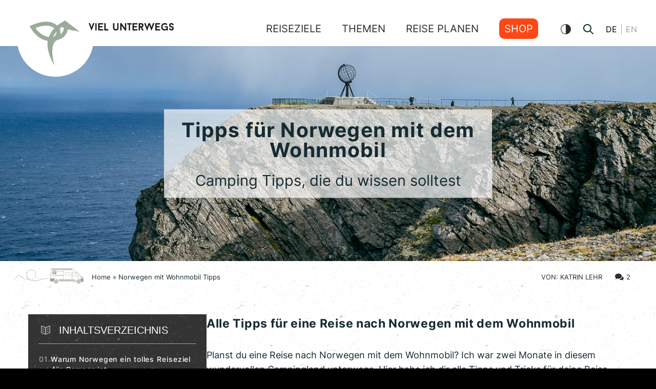

--- FILE ---
content_type: text/html; charset=UTF-8
request_url: https://viel-unterwegs.de/norwegen-reisetipps/
body_size: 39919
content:
<!DOCTYPE html>


<html lang="de-DE">
<head>

<link rel="profile" href="https://gmpg.org/xfn/11">

<link rel="preload" href="https://viel-unterwegs.de/wp-content/uploads/2021/11/light-bg1.jpg" as="image" type="image/jpeg">
<link rel="preload" href="https://viel-unterwegs.de/wp-content/themes/vielunterwegs/assets/fonts/heimat.woff2" as="font" type="font/woff2" crossorigin="anonymous">
<link rel="preload" href="https://viel-unterwegs.de/wp-content/themes/vielunterwegs/assets/fonts/inter-v7-latin-regular.woff2" as="font" type="font/woff2" crossorigin="anonymous">
<link rel="preload" href="https://viel-unterwegs.de/wp-content/themes/vielunterwegs/assets/fonts/inter-v7-latin-700.woff2" as="font" type="font/woff2" crossorigin="anonymous">


<meta http-equiv="Content-Type" content="text/html; charset=UTF-8" >
<meta name="viewport" content="width=device-width, initial-scale=1" >

<link rel="pingback" href="https://viel-unterwegs.de/wp/xmlrpc.php">
<link rel="publisher" href="Katrin Lehr | viel-unterwegs.de">

<meta name="google-site-verification" content="pzL7NyMSQ3A96qGU-SYKxYlZvUTbn9L0bSGAAJ6oa2k">

<link rel="apple-touch-icon" sizes="57x57" href="/apple-icon-57x57.png">
<link rel="apple-touch-icon" sizes="60x60" href="/apple-icon-60x60.png">
<link rel="apple-touch-icon" sizes="72x72" href="/apple-icon-72x72.png">
<link rel="apple-touch-icon" sizes="76x76" href="/apple-icon-76x76.png">
<link rel="apple-touch-icon" sizes="114x114" href="/apple-icon-114x114.png">
<link rel="apple-touch-icon" sizes="120x120" href="/apple-icon-120x120.png">
<link rel="apple-touch-icon" sizes="144x144" href="/apple-icon-144x144.png">
<link rel="apple-touch-icon" sizes="152x152" href="/apple-icon-152x152.png">
<link rel="apple-touch-icon" sizes="180x180" href="/apple-icon-180x180.png">
<link rel="icon" type="image/png" sizes="192x192"  href="/android-icon-192x192.png">
<link rel="icon" type="image/png" sizes="32x32" href="/favicon-32x32.png">
<link rel="icon" type="image/png" sizes="96x96" href="/favicon-96x96.png">
<link rel="icon" type="image/png" sizes="16x16" href="/favicon-16x16.png">
<link rel="manifest" href="/manifest.json">
<meta name="msapplication-TileColor" content="#000000">
<meta name="msapplication-TileImage" content="/ms-icon-144x144.png">
<meta name="theme-color" content="#ffffff">

 
<link rel="stylesheet" href="https://viel-unterwegs.de/wp-content/themes/vielunterwegs/style.css?1759922969" >

<!-- Matomo -->
<script>
    var _paq = window._paq = window._paq || [];
    /* tracker methods like "setCustomDimension" should be called before "trackPageView" */
    _paq.push(['disableCookies']); // Keine Cookies setzen
    _paq.push(['trackPageView']);
    _paq.push(['enableLinkTracking']);
    (function() {
        var u="//tools.viel-unterwegs.de/";
        _paq.push(['setTrackerUrl', u+'matomo.php']);
        _paq.push(['setSiteId', '1']);
        var d=document, g=d.createElement('script'), s=d.getElementsByTagName('script')[0];
        g.async=true; g.src=u+'matomo.js'; s.parentNode.insertBefore(g,s);
    })();
</script>
<!-- End Matomo Code -->

<!-- plausible.io Analytics -->

	<script defer data-domain="viel-unterwegs.de" src="https://plausible.io/js/script.outbound-links.js""></script>

<!-- GetYourGuide Analytics -->

	<script async defer src="https://widget.getyourguide.com/dist/pa.umd.production.min.js" data-gyg-partner-id="XBUYQK6"></script>
	<meta name="p:domain_verify" content="919c50e174db6afeea4b553a02838289"/>


<meta name='robots' content='index, follow, max-image-preview:large, max-snippet:-1, max-video-preview:-1' />

	<!-- This site is optimized with the Yoast SEO Premium plugin v23.1 (Yoast SEO v23.8) - https://yoast.com/wordpress/plugins/seo/ -->
	<title>Norwegen Reisetipps - Geheimtipps &amp; praktische Hinweise</title>
	<meta name="description" content="Norwegen Reisetipps für deine Reisevorbereitung. Geheimtipps für Norwegen, Sehenswürdigkeiten und nützliche Tipps und Infos in diesem Artikel." />
	<link rel="canonical" href="https://viel-unterwegs.de/norwegen-reisetipps/" />
	<meta property="og:locale" content="de_DE" />
	<meta property="og:type" content="article" />
	<meta property="og:title" content="Norwegen mit dem Wohnmobil: Meine besten Camping-Tipps, Tricks und Erfahrungen zum Urlaub Reiseblog VIEL UNTERWEGS" />
	<meta property="og:description" content="Alle Tipps für eine Reise nach Norwegen mit dem Wohnmobil Planst du eine Reise nach Norwegen mit dem Wohnmobil? Ich war zwei Monate in diesem wundervollen" />
	<meta property="og:url" content="https://viel-unterwegs.de/norwegen-reisetipps/" />
	<meta property="og:site_name" content="Reiseblog VIEL UNTERWEGS" />
	<meta property="article:publisher" content="https://www.facebook.com/vielunterwegs" />
	<meta property="article:modified_time" content="2025-05-29T19:06:48+00:00" />
	<meta property="og:image" content="https://viel-unterwegs.de/wp-content/uploads/2021/11/nordkap-norwegen-sehenswuerdigkeit.jpg" />
	<meta property="og:image:width" content="1400" />
	<meta property="og:image:height" content="875" />
	<meta property="og:image:type" content="image/jpeg" />
	<meta name="twitter:card" content="summary_large_image" />
	<script type="application/ld+json" class="yoast-schema-graph">{"@context":"https://schema.org","@graph":[{"@type":["Article","BlogPosting"],"@id":"https://viel-unterwegs.de/norwegen-reisetipps/#article","isPartOf":{"@id":"https://viel-unterwegs.de/norwegen-reisetipps/"},"author":{"name":"Katrin Lehr","@id":"https://viel-unterwegs.de/#/schema/person/88d5191566f25efd480fe718f3e4133e"},"headline":"Norwegen mit dem Wohnmobil: Meine besten Camping-Tipps, Tricks und Erfahrungen zum Urlaub","datePublished":"2025-05-29T19:06:43+00:00","dateModified":"2025-05-29T19:06:48+00:00","mainEntityOfPage":{"@id":"https://viel-unterwegs.de/norwegen-reisetipps/"},"wordCount":5386,"commentCount":2,"publisher":{"@id":"https://viel-unterwegs.de/#organization"},"image":{"@id":"https://viel-unterwegs.de/norwegen-reisetipps/#primaryimage"},"thumbnailUrl":"","articleSection":["Bloggen"],"inLanguage":"de","potentialAction":[{"@type":"CommentAction","name":"Comment","target":["https://viel-unterwegs.de/norwegen-reisetipps/#respond"]}]},{"@type":["WebPage","ItemPage"],"@id":"https://viel-unterwegs.de/norwegen-reisetipps/","url":"https://viel-unterwegs.de/norwegen-reisetipps/","name":"Norwegen Reisetipps - Geheimtipps & praktische Hinweise","isPartOf":{"@id":"https://viel-unterwegs.de/#website"},"primaryImageOfPage":{"@id":"https://viel-unterwegs.de/norwegen-reisetipps/#primaryimage"},"image":{"@id":"https://viel-unterwegs.de/norwegen-reisetipps/#primaryimage"},"thumbnailUrl":"","datePublished":"2025-05-29T19:06:43+00:00","dateModified":"2025-05-29T19:06:48+00:00","description":"Norwegen Reisetipps für deine Reisevorbereitung. Geheimtipps für Norwegen, Sehenswürdigkeiten und nützliche Tipps und Infos in diesem Artikel.","breadcrumb":{"@id":"https://viel-unterwegs.de/norwegen-reisetipps/#breadcrumb"},"inLanguage":"de","potentialAction":[{"@type":"ReadAction","target":["https://viel-unterwegs.de/norwegen-reisetipps/"]}]},{"@type":"ImageObject","inLanguage":"de","@id":"https://viel-unterwegs.de/norwegen-reisetipps/#primaryimage","url":"","contentUrl":""},{"@type":"BreadcrumbList","@id":"https://viel-unterwegs.de/norwegen-reisetipps/#breadcrumb","itemListElement":[{"@type":"ListItem","position":1,"name":"Home","item":"https://viel-unterwegs.de/"},{"@type":"ListItem","position":2,"name":"Norwegen mit Wohnmobil Tipps"}]},{"@type":"WebSite","@id":"https://viel-unterwegs.de/#website","url":"https://viel-unterwegs.de/","name":"Reiseblog VIEL UNTERWEGS","description":"","publisher":{"@id":"https://viel-unterwegs.de/#organization"},"alternateName":"VIEL UNTERWEGS Reiseblog","potentialAction":[{"@type":"SearchAction","target":{"@type":"EntryPoint","urlTemplate":"https://viel-unterwegs.de/?s={search_term_string}"},"query-input":{"@type":"PropertyValueSpecification","valueRequired":true,"valueName":"search_term_string"}}],"inLanguage":"de"},{"@type":"Organization","@id":"https://viel-unterwegs.de/#organization","name":"VIEL UNTERWEGS","alternateName":"VIEL UNTERWEGS Reiseblog","url":"https://viel-unterwegs.de/","logo":{"@type":"ImageObject","inLanguage":"de","@id":"https://viel-unterwegs.de/#/schema/logo/image/","url":"https://viel-unterwegs.de/wp-content/uploads/2021/02/logo_vu_vogel.svg","contentUrl":"https://viel-unterwegs.de/wp-content/uploads/2021/02/logo_vu_vogel.svg","width":"1030","height":"1030","caption":"VIEL UNTERWEGS"},"image":{"@id":"https://viel-unterwegs.de/#/schema/logo/image/"},"sameAs":["https://www.facebook.com/vielunterwegs","https://www.instagram.com/vielunterwegs/","https://www.pinterest.com/vielunterwegs","https://linkedin.com/company/vielunterwegs"],"foundingDate":"2016-03-01","vatID":"DE305986546"},{"@type":"Person","@id":"https://viel-unterwegs.de/#/schema/person/88d5191566f25efd480fe718f3e4133e","name":"Katrin Lehr","description":"Ich bin Katrin, viel unterwegs und echte Reise-Expertin! Mit Campervan oder Rucksack möchte ich die ganze Welt entdecken. Um meine Erfahrungen &amp; Erlebnisse mit dir zu teilen, habe ich diesen Reiseblog gegründet!","sameAs":["https://viel-unterwegs.de/ueber-mich/","https://www.facebook.com/vielunterwegs","https://www.instagram.com/vielunterwegs/","www.linkedin.com/in/katrin-lehr","https://pinterest.com/vielunterwegs","https://x.com/vielunterwegs"]}]}</script>
	<!-- / Yoast SEO Premium plugin. -->


<link rel='stylesheet' id='wp-block-library-css' href='https://viel-unterwegs.de/wp/wp-includes/css/dist/block-library/style.min.css?ver=6.7' type='text/css' media='all' />
<style id='wp-block-library-inline-css' type='text/css'>

                .wp-block-list.is-style-green-check-list li {
                    list-style-type: none;
                    position: relative;
                    padding-left: 25px;
                    margin-bottom: 12px;
                }
                .wp-block-list.is-style-green-check-list li::before {
                    content: "\2713";
                    color: green;
                    font-weight: bold;
                    position: absolute;
                    left: 0;
                    top: 0;
                }
            

                .wp-block-list.is-style-red-cross-list li {
                    list-style-type: none;
                    position: relative;
                    padding-left: 25px;
                }
                .wp-block-list.is-style-red-cross-list li::before {
                    content: "\2717";
                    color: red;
                    font-weight: bold;
                    position: absolute;
                    left: 0;
                    top: 0;
                }
            
</style>
<style id='safe-svg-svg-icon-style-inline-css' type='text/css'>
.safe-svg-cover{text-align:center}.safe-svg-cover .safe-svg-inside{display:inline-block;max-width:100%}.safe-svg-cover svg{fill:currentColor;height:100%;max-height:100%;max-width:100%;width:100%}

</style>
<style id='classic-theme-styles-inline-css' type='text/css'>
/*! This file is auto-generated */
.wp-block-button__link{color:#fff;background-color:#32373c;border-radius:9999px;box-shadow:none;text-decoration:none;padding:calc(.667em + 2px) calc(1.333em + 2px);font-size:1.125em}.wp-block-file__button{background:#32373c;color:#fff;text-decoration:none}
</style>
<style id='global-styles-inline-css' type='text/css'>
:root{--wp--preset--aspect-ratio--square: 1;--wp--preset--aspect-ratio--4-3: 4/3;--wp--preset--aspect-ratio--3-4: 3/4;--wp--preset--aspect-ratio--3-2: 3/2;--wp--preset--aspect-ratio--2-3: 2/3;--wp--preset--aspect-ratio--16-9: 16/9;--wp--preset--aspect-ratio--9-16: 9/16;--wp--preset--color--black: #000000;--wp--preset--color--cyan-bluish-gray: #abb8c3;--wp--preset--color--white: #ffffff;--wp--preset--color--pale-pink: #f78da7;--wp--preset--color--vivid-red: #cf2e2e;--wp--preset--color--luminous-vivid-orange: #ff6900;--wp--preset--color--luminous-vivid-amber: #fcb900;--wp--preset--color--light-green-cyan: #7bdcb5;--wp--preset--color--vivid-green-cyan: #00d084;--wp--preset--color--pale-cyan-blue: #8ed1fc;--wp--preset--color--vivid-cyan-blue: #0693e3;--wp--preset--color--vivid-purple: #9b51e0;--wp--preset--gradient--vivid-cyan-blue-to-vivid-purple: linear-gradient(135deg,rgba(6,147,227,1) 0%,rgb(155,81,224) 100%);--wp--preset--gradient--light-green-cyan-to-vivid-green-cyan: linear-gradient(135deg,rgb(122,220,180) 0%,rgb(0,208,130) 100%);--wp--preset--gradient--luminous-vivid-amber-to-luminous-vivid-orange: linear-gradient(135deg,rgba(252,185,0,1) 0%,rgba(255,105,0,1) 100%);--wp--preset--gradient--luminous-vivid-orange-to-vivid-red: linear-gradient(135deg,rgba(255,105,0,1) 0%,rgb(207,46,46) 100%);--wp--preset--gradient--very-light-gray-to-cyan-bluish-gray: linear-gradient(135deg,rgb(238,238,238) 0%,rgb(169,184,195) 100%);--wp--preset--gradient--cool-to-warm-spectrum: linear-gradient(135deg,rgb(74,234,220) 0%,rgb(151,120,209) 20%,rgb(207,42,186) 40%,rgb(238,44,130) 60%,rgb(251,105,98) 80%,rgb(254,248,76) 100%);--wp--preset--gradient--blush-light-purple: linear-gradient(135deg,rgb(255,206,236) 0%,rgb(152,150,240) 100%);--wp--preset--gradient--blush-bordeaux: linear-gradient(135deg,rgb(254,205,165) 0%,rgb(254,45,45) 50%,rgb(107,0,62) 100%);--wp--preset--gradient--luminous-dusk: linear-gradient(135deg,rgb(255,203,112) 0%,rgb(199,81,192) 50%,rgb(65,88,208) 100%);--wp--preset--gradient--pale-ocean: linear-gradient(135deg,rgb(255,245,203) 0%,rgb(182,227,212) 50%,rgb(51,167,181) 100%);--wp--preset--gradient--electric-grass: linear-gradient(135deg,rgb(202,248,128) 0%,rgb(113,206,126) 100%);--wp--preset--gradient--midnight: linear-gradient(135deg,rgb(2,3,129) 0%,rgb(40,116,252) 100%);--wp--preset--font-size--small: 13px;--wp--preset--font-size--medium: 20px;--wp--preset--font-size--large: 36px;--wp--preset--font-size--x-large: 42px;--wp--preset--spacing--20: 0.44rem;--wp--preset--spacing--30: 0.67rem;--wp--preset--spacing--40: 1rem;--wp--preset--spacing--50: 1.5rem;--wp--preset--spacing--60: 2.25rem;--wp--preset--spacing--70: 3.38rem;--wp--preset--spacing--80: 5.06rem;--wp--preset--shadow--natural: 6px 6px 9px rgba(0, 0, 0, 0.2);--wp--preset--shadow--deep: 12px 12px 50px rgba(0, 0, 0, 0.4);--wp--preset--shadow--sharp: 6px 6px 0px rgba(0, 0, 0, 0.2);--wp--preset--shadow--outlined: 6px 6px 0px -3px rgba(255, 255, 255, 1), 6px 6px rgba(0, 0, 0, 1);--wp--preset--shadow--crisp: 6px 6px 0px rgba(0, 0, 0, 1);}:where(.is-layout-flex){gap: 0.5em;}:where(.is-layout-grid){gap: 0.5em;}body .is-layout-flex{display: flex;}.is-layout-flex{flex-wrap: wrap;align-items: center;}.is-layout-flex > :is(*, div){margin: 0;}body .is-layout-grid{display: grid;}.is-layout-grid > :is(*, div){margin: 0;}:where(.wp-block-columns.is-layout-flex){gap: 2em;}:where(.wp-block-columns.is-layout-grid){gap: 2em;}:where(.wp-block-post-template.is-layout-flex){gap: 1.25em;}:where(.wp-block-post-template.is-layout-grid){gap: 1.25em;}.has-black-color{color: var(--wp--preset--color--black) !important;}.has-cyan-bluish-gray-color{color: var(--wp--preset--color--cyan-bluish-gray) !important;}.has-white-color{color: var(--wp--preset--color--white) !important;}.has-pale-pink-color{color: var(--wp--preset--color--pale-pink) !important;}.has-vivid-red-color{color: var(--wp--preset--color--vivid-red) !important;}.has-luminous-vivid-orange-color{color: var(--wp--preset--color--luminous-vivid-orange) !important;}.has-luminous-vivid-amber-color{color: var(--wp--preset--color--luminous-vivid-amber) !important;}.has-light-green-cyan-color{color: var(--wp--preset--color--light-green-cyan) !important;}.has-vivid-green-cyan-color{color: var(--wp--preset--color--vivid-green-cyan) !important;}.has-pale-cyan-blue-color{color: var(--wp--preset--color--pale-cyan-blue) !important;}.has-vivid-cyan-blue-color{color: var(--wp--preset--color--vivid-cyan-blue) !important;}.has-vivid-purple-color{color: var(--wp--preset--color--vivid-purple) !important;}.has-black-background-color{background-color: var(--wp--preset--color--black) !important;}.has-cyan-bluish-gray-background-color{background-color: var(--wp--preset--color--cyan-bluish-gray) !important;}.has-white-background-color{background-color: var(--wp--preset--color--white) !important;}.has-pale-pink-background-color{background-color: var(--wp--preset--color--pale-pink) !important;}.has-vivid-red-background-color{background-color: var(--wp--preset--color--vivid-red) !important;}.has-luminous-vivid-orange-background-color{background-color: var(--wp--preset--color--luminous-vivid-orange) !important;}.has-luminous-vivid-amber-background-color{background-color: var(--wp--preset--color--luminous-vivid-amber) !important;}.has-light-green-cyan-background-color{background-color: var(--wp--preset--color--light-green-cyan) !important;}.has-vivid-green-cyan-background-color{background-color: var(--wp--preset--color--vivid-green-cyan) !important;}.has-pale-cyan-blue-background-color{background-color: var(--wp--preset--color--pale-cyan-blue) !important;}.has-vivid-cyan-blue-background-color{background-color: var(--wp--preset--color--vivid-cyan-blue) !important;}.has-vivid-purple-background-color{background-color: var(--wp--preset--color--vivid-purple) !important;}.has-black-border-color{border-color: var(--wp--preset--color--black) !important;}.has-cyan-bluish-gray-border-color{border-color: var(--wp--preset--color--cyan-bluish-gray) !important;}.has-white-border-color{border-color: var(--wp--preset--color--white) !important;}.has-pale-pink-border-color{border-color: var(--wp--preset--color--pale-pink) !important;}.has-vivid-red-border-color{border-color: var(--wp--preset--color--vivid-red) !important;}.has-luminous-vivid-orange-border-color{border-color: var(--wp--preset--color--luminous-vivid-orange) !important;}.has-luminous-vivid-amber-border-color{border-color: var(--wp--preset--color--luminous-vivid-amber) !important;}.has-light-green-cyan-border-color{border-color: var(--wp--preset--color--light-green-cyan) !important;}.has-vivid-green-cyan-border-color{border-color: var(--wp--preset--color--vivid-green-cyan) !important;}.has-pale-cyan-blue-border-color{border-color: var(--wp--preset--color--pale-cyan-blue) !important;}.has-vivid-cyan-blue-border-color{border-color: var(--wp--preset--color--vivid-cyan-blue) !important;}.has-vivid-purple-border-color{border-color: var(--wp--preset--color--vivid-purple) !important;}.has-vivid-cyan-blue-to-vivid-purple-gradient-background{background: var(--wp--preset--gradient--vivid-cyan-blue-to-vivid-purple) !important;}.has-light-green-cyan-to-vivid-green-cyan-gradient-background{background: var(--wp--preset--gradient--light-green-cyan-to-vivid-green-cyan) !important;}.has-luminous-vivid-amber-to-luminous-vivid-orange-gradient-background{background: var(--wp--preset--gradient--luminous-vivid-amber-to-luminous-vivid-orange) !important;}.has-luminous-vivid-orange-to-vivid-red-gradient-background{background: var(--wp--preset--gradient--luminous-vivid-orange-to-vivid-red) !important;}.has-very-light-gray-to-cyan-bluish-gray-gradient-background{background: var(--wp--preset--gradient--very-light-gray-to-cyan-bluish-gray) !important;}.has-cool-to-warm-spectrum-gradient-background{background: var(--wp--preset--gradient--cool-to-warm-spectrum) !important;}.has-blush-light-purple-gradient-background{background: var(--wp--preset--gradient--blush-light-purple) !important;}.has-blush-bordeaux-gradient-background{background: var(--wp--preset--gradient--blush-bordeaux) !important;}.has-luminous-dusk-gradient-background{background: var(--wp--preset--gradient--luminous-dusk) !important;}.has-pale-ocean-gradient-background{background: var(--wp--preset--gradient--pale-ocean) !important;}.has-electric-grass-gradient-background{background: var(--wp--preset--gradient--electric-grass) !important;}.has-midnight-gradient-background{background: var(--wp--preset--gradient--midnight) !important;}.has-small-font-size{font-size: var(--wp--preset--font-size--small) !important;}.has-medium-font-size{font-size: var(--wp--preset--font-size--medium) !important;}.has-large-font-size{font-size: var(--wp--preset--font-size--large) !important;}.has-x-large-font-size{font-size: var(--wp--preset--font-size--x-large) !important;}
:where(.wp-block-post-template.is-layout-flex){gap: 1.25em;}:where(.wp-block-post-template.is-layout-grid){gap: 1.25em;}
:where(.wp-block-columns.is-layout-flex){gap: 2em;}:where(.wp-block-columns.is-layout-grid){gap: 2em;}
:root :where(.wp-block-pullquote){font-size: 1.5em;line-height: 1.6;}
</style>
<link rel='stylesheet' id='animate-css-css' href='https://viel-unterwegs.de/wp-content/themes/vielunterwegs/assets/css/animate.min.css?ver=6.7' type='text/css' media='all' />
<link rel='stylesheet' id='component-css-css' href='https://viel-unterwegs.de/wp-content/themes/vielunterwegs/assets/css/component.css?ver=6.7' type='text/css' media='all' />
<link rel='stylesheet' id='table-of-content-css' href='https://viel-unterwegs.de/wp-content/themes/vielunterwegs/assets/css/toc.css?ver=6.7' type='text/css' media='all' />
<link rel='stylesheet' id='custom-styles-css' href='https://viel-unterwegs.de/wp-content/themes/vielunterwegs/assets/css/custom-styles.css?ver=1770055172' type='text/css' media='all' />
<link rel='stylesheet' id='mobile-css' href='https://viel-unterwegs.de/wp-content/themes/vielunterwegs/assets/css/mobile.css?ver=1770055172' type='text/css' media='all' />
<link rel='stylesheet' id='dark-theme-css' href='https://viel-unterwegs.de/wp-content/themes/vielunterwegs/assets/css/dark-theme.css?ver=1770055172' type='text/css' media='all' />
<link rel='stylesheet' id='circle-css' href='https://viel-unterwegs.de/wp-content/themes/vielunterwegs/assets/css/circle.css?ver=6.7' type='text/css' media='all' />
<link rel='stylesheet' id='heimat-css' href='https://viel-unterwegs.de/wp-content/themes/vielunterwegs/assets/css/heimat.css?ver=6.7' type='text/css' media='all' />
<link rel='stylesheet' id='vmap-css' href='https://viel-unterwegs.de/wp-content/themes/vielunterwegs/assets/css/jqvmap.css?ver=6.7' type='text/css' media='all' />
<link rel='stylesheet' id='countries-css' href='https://viel-unterwegs.de/wp-content/themes/vielunterwegs/assets/css/countries.css?ver=6.7' type='text/css' media='all' />
<link rel='stylesheet' id='tablepress-default-css' href='https://viel-unterwegs.de/wp-content/plugins/tablepress/css/build/default.css?ver=3.1.3' type='text/css' media='all' />
<link rel='stylesheet' id='borlabs-cookie-custom-css' href='https://viel-unterwegs.de/wp-content/cache/borlabs-cookie/1/borlabs-cookie-1-de.css?ver=3.2.8-111' type='text/css' media='all' />
<link rel='stylesheet' id='searchwp-forms-css' href='https://viel-unterwegs.de/wp-content/plugins/searchwp/assets/css/frontend/search-forms.css?ver=4.3.16' type='text/css' media='all' />
<link rel='stylesheet' id='sib-front-css-css' href='https://viel-unterwegs.de/wp-content/plugins/mailin/css/mailin-front.css?ver=6.7' type='text/css' media='all' />
<script type="text/javascript" src="https://viel-unterwegs.de/wp/wp-includes/js/jquery/jquery.min.js?ver=3.7.1" id="jquery-core-js"></script>
<script type="text/javascript" src="https://viel-unterwegs.de/wp/wp-includes/js/jquery/jquery-migrate.min.js?ver=3.4.1" id="jquery-migrate-js"></script>
<script type="text/javascript" src="https://viel-unterwegs.de/wp-content/themes/vielunterwegs/assets/js/jquery.waypoints.min.js?ver=4.0" id="waypoints-js"></script>
<script data-no-optimize="1" data-no-minify="1" data-cfasync="false" type="text/javascript" src="https://viel-unterwegs.de/wp-content/cache/borlabs-cookie/1/borlabs-cookie-config-de.json.js?ver=3.2.8-108" id="borlabs-cookie-config-js"></script>
<script type="text/javascript" id="sib-front-js-js-extra">
/* <![CDATA[ */
var sibErrMsg = {"invalidMail":"Please fill out valid email address","requiredField":"Please fill out required fields","invalidDateFormat":"Please fill out valid date format","invalidSMSFormat":"Please fill out valid phone number"};
var ajax_sib_front_object = {"ajax_url":"https:\/\/viel-unterwegs.de\/wp\/wp-admin\/admin-ajax.php","ajax_nonce":"9313b639bf","flag_url":"https:\/\/viel-unterwegs.de\/wp-content\/plugins\/mailin\/img\/flags\/"};
/* ]]> */
</script>
<script type="text/javascript" src="https://viel-unterwegs.de/wp-content/plugins/mailin/js/mailin-front.js?ver=1713417234" id="sib-front-js-js"></script>
<meta name="google-site-verification" content="pzL7NyMSQ3A96qGU-SYKxYlZvUTbn9L0bSGAAJ6oa2k" /><script>
			document.addEventListener( "DOMContentLoaded", function() {
				var div, i,
					youtubePlayers = document.getElementsByClassName( "video-seo-youtube-player" );
				for ( i = 0; i < youtubePlayers.length; i++ ) {
					div = document.createElement( "div" );
					div.className = "video-seo-youtube-embed-loader";
					div.setAttribute( "data-id", youtubePlayers[ i ].dataset.id );
					div.setAttribute( "tabindex", "0" );
					div.setAttribute( "role", "button" );
					div.setAttribute( "aria-label", "Load YouTube video" );
					div.innerHTML = videoSEOGenerateYouTubeThumbnail( youtubePlayers[ i ].dataset.id );
					div.addEventListener( "click", videoSEOGenerateYouTubeIframe );
					div.addEventListener( "keydown", videoSEOYouTubeThumbnailHandleKeydown );
					div.addEventListener( "keyup", videoSEOYouTubeThumbnailHandleKeyup );
					youtubePlayers[ i ].appendChild( div );
				}
			} );

			function videoSEOGenerateYouTubeThumbnail( id ) {
				var thumbnail = '<picture class="video-seo-youtube-picture">\n' +
					'<source class="video-seo-source-to-maybe-replace" media="(min-width: 801px)" srcset="https://i.ytimg.com/vi/' + id + '/maxresdefault.jpg" >\n' +
					'<source class="video-seo-source-hq" media="(max-width: 800px)" srcset="https://i.ytimg.com/vi/' + id + '/hqdefault.jpg">\n' +
					'<img onload="videoSEOMaybeReplaceMaxResSourceWithHqSource( event );" src="https://i.ytimg.com/vi/' + id + '/hqdefault.jpg" width="480" height="360" loading="eager" alt="">\n' +
					'</picture>\n',
					play = '<div class="video-seo-youtube-player-play"></div>';
				return thumbnail.replace( "ID", id ) + play;
			}

			function videoSEOMaybeReplaceMaxResSourceWithHqSource( event ) {
				var sourceMaxRes,
					sourceHighQuality,
					loadedThumbnail = event.target,
					parent = loadedThumbnail.parentNode;

				if ( loadedThumbnail.naturalWidth < 150 ) {
					sourceMaxRes = parent.querySelector(".video-seo-source-to-maybe-replace");
					sourceHighQuality = parent.querySelector(".video-seo-source-hq");
					sourceMaxRes.srcset = sourceHighQuality.srcset;
					parent.className = "video-seo-youtube-picture video-seo-youtube-picture-replaced-srcset";
				}
			}

			function videoSEOYouTubeThumbnailHandleKeydown( event ) {
				if ( event.keyCode !== 13 && event.keyCode !== 32 ) {
					return;
				}

				if ( event.keyCode === 13 ) {
					videoSEOGenerateYouTubeIframe( event );
				}

				if ( event.keyCode === 32 ) {
					event.preventDefault();
				}
			}

			function videoSEOYouTubeThumbnailHandleKeyup( event ) {
				if ( event.keyCode !== 32 ) {
					return;
				}

				videoSEOGenerateYouTubeIframe( event );
			}

			function videoSEOGenerateYouTubeIframe( event ) {
				var el = ( event.type === "click" ) ? this : event.target,
					iframe = document.createElement( "iframe" );

				iframe.setAttribute( "src", "https://www.youtube.com/embed/" + el.dataset.id + "?autoplay=1&enablejsapi=1&origin=https%3A%2F%2Fviel-unterwegs.de" );
				iframe.setAttribute( "frameborder", "0" );
				iframe.setAttribute( "allowfullscreen", "1" );
				iframe.setAttribute( "allow", "accelerometer; autoplay; clipboard-write; encrypted-media; gyroscope; picture-in-picture" );
				el.parentNode.replaceChild( iframe, el );
			}
		</script><script data-borlabs-cookie-script-blocker-ignore>
if ('0' === '1' && ('0' === '1' || '1' === '1')) {
    window['gtag_enable_tcf_support'] = true;
}
window.dataLayer = window.dataLayer || [];
if (typeof gtag !== 'function') {
    function gtag() {
        dataLayer.push(arguments);
    }
}
gtag('set', 'developer_id.dYjRjMm', true);
if ('0' === '1' || '1' === '1') {
    if (window.BorlabsCookieGoogleConsentModeDefaultSet !== true) {
        let getCookieValue = function (name) {
            return document.cookie.match('(^|;)\\s*' + name + '\\s*=\\s*([^;]+)')?.pop() || '';
        };
        let cookieValue = getCookieValue('borlabs-cookie-gcs');
        let consentsFromCookie = {};
        if (cookieValue !== '') {
            consentsFromCookie = JSON.parse(decodeURIComponent(cookieValue));
        }
        let defaultValues = {
            'ad_storage': 'denied',
            'ad_user_data': 'denied',
            'ad_personalization': 'denied',
            'analytics_storage': 'denied',
            'functionality_storage': 'denied',
            'personalization_storage': 'denied',
            'security_storage': 'denied',
            'wait_for_update': 500,
        };
        gtag('consent', 'default', { ...defaultValues, ...consentsFromCookie });
    }
    window.BorlabsCookieGoogleConsentModeDefaultSet = true;
    let borlabsCookieConsentChangeHandler = function () {
        window.dataLayer = window.dataLayer || [];
        if (typeof gtag !== 'function') { function gtag(){dataLayer.push(arguments);} }

        let getCookieValue = function (name) {
            return document.cookie.match('(^|;)\\s*' + name + '\\s*=\\s*([^;]+)')?.pop() || '';
        };
        let cookieValue = getCookieValue('borlabs-cookie-gcs');
        let consentsFromCookie = {};
        if (cookieValue !== '') {
            consentsFromCookie = JSON.parse(decodeURIComponent(cookieValue));
        }

        consentsFromCookie.analytics_storage = BorlabsCookie.Consents.hasConsent('google-analytics') ? 'granted' : 'denied';

        BorlabsCookie.CookieLibrary.setCookie(
            'borlabs-cookie-gcs',
            JSON.stringify(consentsFromCookie),
            BorlabsCookie.Settings.automaticCookieDomainAndPath.value ? '' : BorlabsCookie.Settings.cookieDomain.value,
            BorlabsCookie.Settings.cookiePath.value,
            BorlabsCookie.Cookie.getPluginCookie().expires,
            BorlabsCookie.Settings.cookieSecure.value,
            BorlabsCookie.Settings.cookieSameSite.value
        );
    }
    document.addEventListener('borlabs-cookie-consent-saved', borlabsCookieConsentChangeHandler);
    document.addEventListener('borlabs-cookie-handle-unblock', borlabsCookieConsentChangeHandler);
}
if ('0' === '1') {
    gtag("js", new Date());
    gtag("config", "G-0FMTYGW4BX", {"anonymize_ip": true});

    (function (w, d, s, i) {
        var f = d.getElementsByTagName(s)[0],
            j = d.createElement(s);
        j.async = true;
        j.src =
            "https://www.googletagmanager.com/gtag/js?id=" + i;
        f.parentNode.insertBefore(j, f);
    })(window, document, "script", "G-0FMTYGW4BX");
}
</script><script data-no-optimize="1" data-no-minify="1" data-cfasync="false" data-borlabs-cookie-script-blocker-ignore>
    (function () {
        if ('0' === '1' && '1' === '1') {
            window['gtag_enable_tcf_support'] = true;
        }
        window.dataLayer = window.dataLayer || [];
        if (typeof window.gtag !== 'function') {
            window.gtag = function () {
                window.dataLayer.push(arguments);
            };
        }
        gtag('set', 'developer_id.dYjRjMm', true);
        if ('1' === '1') {
            let getCookieValue = function (name) {
                return document.cookie.match('(^|;)\\s*' + name + '\\s*=\\s*([^;]+)')?.pop() || '';
            };
            const gtmRegionsData = '{{ google-tag-manager-cm-regional-defaults }}';
            let gtmRegions = [];
            if (gtmRegionsData !== '\{\{ google-tag-manager-cm-regional-defaults \}\}') {
                gtmRegions = JSON.parse(gtmRegionsData);
            }
            let defaultRegion = null;
            for (let gtmRegionIndex in gtmRegions) {
                let gtmRegion = gtmRegions[gtmRegionIndex];
                if (gtmRegion['google-tag-manager-cm-region'] === '') {
                    defaultRegion = gtmRegion;
                } else {
                    gtag('consent', 'default', {
                        'ad_storage': gtmRegion['google-tag-manager-cm-default-ad-storage'],
                        'ad_user_data': gtmRegion['google-tag-manager-cm-default-ad-user-data'],
                        'ad_personalization': gtmRegion['google-tag-manager-cm-default-ad-personalization'],
                        'analytics_storage': gtmRegion['google-tag-manager-cm-default-analytics-storage'],
                        'functionality_storage': gtmRegion['google-tag-manager-cm-default-functionality-storage'],
                        'personalization_storage': gtmRegion['google-tag-manager-cm-default-personalization-storage'],
                        'security_storage': gtmRegion['google-tag-manager-cm-default-security-storage'],
                        'region': gtmRegion['google-tag-manager-cm-region'].toUpperCase().split(','),
						'wait_for_update': 500,
                    });
                }
            }
            let cookieValue = getCookieValue('borlabs-cookie-gcs');
            let consentsFromCookie = {};
            if (cookieValue !== '') {
                consentsFromCookie = JSON.parse(decodeURIComponent(cookieValue));
            }
            let defaultValues = {
                'ad_storage': defaultRegion === null ? 'denied' : defaultRegion['google-tag-manager-cm-default-ad-storage'],
                'ad_user_data': defaultRegion === null ? 'denied' : defaultRegion['google-tag-manager-cm-default-ad-user-data'],
                'ad_personalization': defaultRegion === null ? 'denied' : defaultRegion['google-tag-manager-cm-default-ad-personalization'],
                'analytics_storage': defaultRegion === null ? 'denied' : defaultRegion['google-tag-manager-cm-default-analytics-storage'],
                'functionality_storage': defaultRegion === null ? 'denied' : defaultRegion['google-tag-manager-cm-default-functionality-storage'],
                'personalization_storage': defaultRegion === null ? 'denied' : defaultRegion['google-tag-manager-cm-default-personalization-storage'],
                'security_storage': defaultRegion === null ? 'denied' : defaultRegion['google-tag-manager-cm-default-security-storage'],
                'wait_for_update': 500,
            };
            gtag('consent', 'default', {...defaultValues, ...consentsFromCookie});
            gtag('set', 'ads_data_redaction', true);
        }

        if ('0' === '1') {
            let url = new URL(window.location.href);

            if ((url.searchParams.has('gtm_debug') && url.searchParams.get('gtm_debug') !== '') || document.cookie.indexOf('__TAG_ASSISTANT=') !== -1 || document.documentElement.hasAttribute('data-tag-assistant-present')) {
                /* GTM block start */
                (function(w,d,s,l,i){w[l]=w[l]||[];w[l].push({'gtm.start':
                        new Date().getTime(),event:'gtm.js'});var f=d.getElementsByTagName(s)[0],
                    j=d.createElement(s),dl=l!='dataLayer'?'&l='+l:'';j.async=true;j.src=
                    'https://www.googletagmanager.com/gtm.js?id='+i+dl;f.parentNode.insertBefore(j,f);
                })(window,document,'script','dataLayer','GTM-N9LMWWJ');
                /* GTM block end */
            } else {
                /* GTM block start */
                (function(w,d,s,l,i){w[l]=w[l]||[];w[l].push({'gtm.start':
                        new Date().getTime(),event:'gtm.js'});var f=d.getElementsByTagName(s)[0],
                    j=d.createElement(s),dl=l!='dataLayer'?'&l='+l:'';j.async=true;j.src=
                    'https://viel-unterwegs.de/wp-content/uploads/borlabs-cookie/' + i + '.js?ver=not-set-yet';f.parentNode.insertBefore(j,f);
                })(window,document,'script','dataLayer','GTM-N9LMWWJ');
                /* GTM block end */
            }
        }


        let borlabsCookieConsentChangeHandler = function () {
            window.dataLayer = window.dataLayer || [];
            if (typeof window.gtag !== 'function') {
                window.gtag = function() {
                    window.dataLayer.push(arguments);
                };
            }

            let consents = BorlabsCookie.Cookie.getPluginCookie().consents;

            if ('1' === '1') {
                let gtmConsents = {};
                let customConsents = {};

				let services = BorlabsCookie.Services._services;

				for (let service in services) {
					if (service !== 'borlabs-cookie') {
						customConsents['borlabs_cookie_' + service.replaceAll('-', '_')] = BorlabsCookie.Consents.hasConsent(service) ? 'granted' : 'denied';
					}
				}

                if ('0' === '1') {
                    gtmConsents = {
                        'analytics_storage': BorlabsCookie.Consents.hasConsentForServiceGroup('statistics') === true ? 'granted' : 'denied',
                        'functionality_storage': BorlabsCookie.Consents.hasConsentForServiceGroup('statistics') === true ? 'granted' : 'denied',
                        'personalization_storage': BorlabsCookie.Consents.hasConsentForServiceGroup('marketing') === true ? 'granted' : 'denied',
                        'security_storage': BorlabsCookie.Consents.hasConsentForServiceGroup('statistics') === true ? 'granted' : 'denied',
                    };
                } else {
                    gtmConsents = {
                        'ad_storage': BorlabsCookie.Consents.hasConsentForServiceGroup('marketing') === true ? 'granted' : 'denied',
                        'ad_user_data': BorlabsCookie.Consents.hasConsentForServiceGroup('marketing') === true ? 'granted' : 'denied',
                        'ad_personalization': BorlabsCookie.Consents.hasConsentForServiceGroup('marketing') === true ? 'granted' : 'denied',
                        'analytics_storage': BorlabsCookie.Consents.hasConsentForServiceGroup('statistics') === true ? 'granted' : 'denied',
                        'functionality_storage': BorlabsCookie.Consents.hasConsentForServiceGroup('statistics') === true ? 'granted' : 'denied',
                        'personalization_storage': BorlabsCookie.Consents.hasConsentForServiceGroup('marketing') === true ? 'granted' : 'denied',
                        'security_storage': BorlabsCookie.Consents.hasConsentForServiceGroup('statistics') === true ? 'granted' : 'denied',
                    };
                }
                BorlabsCookie.CookieLibrary.setCookie(
                    'borlabs-cookie-gcs',
                    JSON.stringify(gtmConsents),
                    BorlabsCookie.Settings.automaticCookieDomainAndPath.value ? '' : BorlabsCookie.Settings.cookieDomain.value,
                    BorlabsCookie.Settings.cookiePath.value,
                    BorlabsCookie.Cookie.getPluginCookie().expires,
                    BorlabsCookie.Settings.cookieSecure.value,
                    BorlabsCookie.Settings.cookieSameSite.value
                );
                gtag('consent', 'update', {...gtmConsents, ...customConsents});
            }


            for (let serviceGroup in consents) {
                for (let service of consents[serviceGroup]) {
                    if (!window.BorlabsCookieGtmPackageSentEvents.includes(service) && service !== 'borlabs-cookie') {
                        window.dataLayer.push({
                            event: 'borlabs-cookie-opt-in-' + service,
                        });
                        window.BorlabsCookieGtmPackageSentEvents.push(service);
                    }
                }
            }
            let afterConsentsEvent = document.createEvent('Event');
            afterConsentsEvent.initEvent('borlabs-cookie-google-tag-manager-after-consents', true, true);
            document.dispatchEvent(afterConsentsEvent);
        };
        window.BorlabsCookieGtmPackageSentEvents = [];
        document.addEventListener('borlabs-cookie-consent-saved', borlabsCookieConsentChangeHandler);
        document.addEventListener('borlabs-cookie-handle-unblock', borlabsCookieConsentChangeHandler);
    })();
</script><script src="https://cdn.brevo.com/js/sdk-loader.js" async></script><script>window.Brevo = window.Brevo || [];
								Brevo.push([
									"init",
								{
									client_key:"12x5f830mgf82le0nv85v7z7",email_id : "",},]);</script>
</head>

<body class="page-template-default page page-id-15998 page_has_sidebar" >

<!-- Google Tag Manager (noscript) -->
<noscript><iframe src="https://www.googletagmanager.com/ns.html?id=GTM-N9LMWWJ"
                  height="0" width="0" style="display:none;visibility:hidden"></iframe></noscript>
<!-- End Google Tag Manager (noscript) -->



<div id="modal-0" class="hb_search hb_wrapper md-modal md-effect-11">
    <div class="md-content">

        <div class="hb_search_form">
            <form role="search" method="get" autocomplete="off" id="searchform" class="searchform" action="https://viel-unterwegs.de/">
                <span class="innericon searchicon"></span>
                <input type="text" class="input_search" name="s" id="keyword" placeholder="FINDE DEIN NÄCHSTES REISEZIEL..." onkeyup="fetch()" />
                <!-- <input type="submit" class="submit" name="submit" id="searchsubmit" value="Suchen" /> -->
            </form>
            <div class="search_result" id="datafetch">
                <p class="wait">Please wait&hellip;</p>
            </div>
        </div>

        <div class="hb_search_suggestion">

            <div class="hb_suggestions first_block_item">
                

                <span class="hb_suggestion_heading">Oft gesuchte Städte</span>

                <ul class="hb_suggestion_list">
                                        <li><a href="https://viel-unterwegs.de/reiseziele/niederlande/amsterdam/">Amsterdam</a></li>
                                        <li><a href="https://viel-unterwegs.de/reiseziele/deutschland/berlin/">Berlin</a></li>
                                        <li><a href="https://viel-unterwegs.de/reiseziele/daenemark/kopenhagen/">Copenhagen</a></li>
                                        <li><a href="https://viel-unterwegs.de/reiseziele/england/london/">London</a></li>
                                        <li><a href="https://viel-unterwegs.de/reiseziele/usa/new-york/">New York</a></li>
                                        <li><a href="https://viel-unterwegs.de/reisetipps-rom/">Rom</a></li>
                                    </ul>

                            </div>

            <div class="hb_block_spacer"></div>

            <div class="hb_suggestions sec_block_item">
            
                <span class="hb_suggestion_heading">Oft gesuchte Länder</span>

                <ul class="hb_suggestion_list">
                                        <li><a href="https://viel-unterwegs.de/reiseziele/deutschland/">Deutschland</a></li>
                                        <li><a href="https://viel-unterwegs.de/reiseziele/frankreich/">Frankreich</a></li>
                                        <li><a href="https://viel-unterwegs.de/reiseziele/norwegen/">Norwegen</a></li>
                                        <li><a href="https://viel-unterwegs.de/reiseziele/schweden/">Schweden</a></li>
                                        <li><a href="https://viel-unterwegs.de/reiseziele/suedafrika/">Südafrika</a></li>
                                        <li><a href="https://viel-unterwegs.de/reiseziele/usa/">USA</a></li>
                                    </ul>

                        </div>

        </div>
    </div>
</div>
	<div id="site_container">

		<header id="site_header" class="header-group is_sticky" role="banner">

			

				<div class="header_inner_wrapper">

					
						<div class="hb_branding">
							<div class="hb_company_logo">

																	<a href="https://viel-unterwegs.de/" title="Reiseblog VIEL UNTERWEGS" role="link"><img class="hb_logo logo-big" src="https://viel-unterwegs.de/wp-content/uploads/2021/02/logo_vu_vogel.svg" alt="Reiseblog VIEL UNTERWEGS" width="98" height="88" /></a>
																	
							</div>
								
							<div class="hb_business_name">
                                <a href="https://viel-unterwegs.de/" title="Reiseblog VIEL UNTERWEGS" role="link">
                                    <img src="https://viel-unterwegs.de/wp-content/themes/vielunterwegs/assets/images/logo-viel-unterwegs.svg" alt="Reiseblog VIEL UNTERWEGS" width="166" height="15">
                                </a>
							</div>
						</div>

					
						<div id="mobile-site-navigation">
							
							<div class="nav_wrapper">

								<div class="hamburger" id="open_menu" aria-label="Menü" role="button">
									<span class="hamburger__top-bun"></span>
									<span class="hamburger__bottom-bun"></span>
								</div>

								<div class="circles" id="circles">
									<div class="circle"></div>
									<div class="circle"></div>
									<div class="circle"></div>
									<div class="circle"></div>
								</div>

							</div>
							
							<div class="overlay" id="overlay">
								
								<nav id="mobile-page-menu" class="overlay-menu">
									<div class="menu-mobilemenu-container"><ul><li id="menu-item-1441" class="menu-item menu-item-type-custom menu-item-object-custom menu-item-has-children menu-item-1441 mega-menu-item"><a href="#">Reiseziele</a>
<ul class="sub-menu">
	<li id="menu-item-110631" class="menu-item menu-item-type-custom menu-item-object-custom menu-item-110631"><a href="https://viel-unterwegs.de/reiseziele/deutschland/">Deutschland</a></li>
	<li id="menu-item-117853" class="menu-item menu-item-type-custom menu-item-object-custom menu-item-117853"><a href="https://viel-unterwegs.de/reiseziele/europa/">Europa</a></li>
	<li id="menu-item-117856" class="menu-item menu-item-type-custom menu-item-object-custom menu-item-117856"><a href="https://viel-unterwegs.de/reiseziele/afrika/">Afrika</a></li>
	<li id="menu-item-117858" class="menu-item menu-item-type-custom menu-item-object-custom menu-item-117858"><a href="https://viel-unterwegs.de/reiseziele/asien/">Asien</a></li>
	<li id="menu-item-117855" class="menu-item menu-item-type-custom menu-item-object-custom menu-item-117855"><a href="https://viel-unterwegs.de/reiseziele/ozeanien/">Australien &#038; Ozeanien</a></li>
	<li id="menu-item-117854" class="menu-item menu-item-type-custom menu-item-object-custom menu-item-117854"><a href="https://viel-unterwegs.de/reiseziele/nordamerika/">Nordamerika</a></li>
	<li id="menu-item-117859" class="menu-item menu-item-type-custom menu-item-object-custom menu-item-117859"><a href="https://viel-unterwegs.de/reiseziele/suedamerika/">Südamerika</a></li>
	<li id="menu-item-117857" class="menu-item menu-item-type-custom menu-item-object-custom menu-item-117857"><a href="https://viel-unterwegs.de/reiseziele/">Alle Länder</a></li>
</ul>
</li>
<li id="menu-item-1442" class="menu-item menu-item-type-custom menu-item-object-custom menu-item-has-children menu-item-1442"><a href="#">Themen</a>
<ul class="sub-menu">
	<li id="menu-item-68221" class="menu-item menu-item-type-post_type menu-item-object-page menu-item-68221"><a href="https://viel-unterwegs.de/reiseziele/abenteuerreisen/">Wandern &#038; Aktivreisen</a></li>
	<li id="menu-item-68216" class="menu-item menu-item-type-post_type menu-item-object-page menu-item-68216"><a href="https://viel-unterwegs.de/staedtereisen/">Städtereisen</a></li>
	<li id="menu-item-68218" class="menu-item menu-item-type-post_type menu-item-object-page menu-item-68218"><a href="https://viel-unterwegs.de/reiseziele/rundreisen/">Rundreisen &#038; Roadtrips</a></li>
	<li id="menu-item-74794" class="menu-item menu-item-type-post_type menu-item-object-page menu-item-74794"><a href="https://viel-unterwegs.de/vanlife/">Vanlife &#038; Camping</a></li>
	<li id="menu-item-68219" class="menu-item menu-item-type-post_type menu-item-object-page menu-item-68219"><a href="https://viel-unterwegs.de/reisefotografie-blog/">Reisefotografie</a></li>
</ul>
</li>
<li id="menu-item-1443" class="menu-item menu-item-type-custom menu-item-object-custom menu-item-has-children menu-item-1443"><a href="#">Planung &#038; Tipps</a>
<ul class="sub-menu">
	<li id="menu-item-108542" class="menu-item menu-item-type-post_type menu-item-object-page menu-item-108542"><a href="https://viel-unterwegs.de/beste-reiseziele/">Empfohlene Top-Reiseziele 2025</a></li>
	<li id="menu-item-68225" class="menu-item menu-item-type-post_type menu-item-object-page menu-item-68225"><a href="https://viel-unterwegs.de/reiseziele-monat/">Beste Reiseziele je Monat</a></li>
	<li id="menu-item-108534" class="menu-item menu-item-type-post_type menu-item-object-page menu-item-108534"><a href="https://viel-unterwegs.de/beste-kostenlose-kreditkarten-auf-reisen/">Beste kostenlose Reisekreditkarte</a></li>
	<li id="menu-item-123290" class="menu-item menu-item-type-post_type menu-item-object-page menu-item-123290"><a href="https://viel-unterwegs.de/reiseplanung/packlisten/">Packlisten für Reisen</a></li>
	<li id="menu-item-108530" class="menu-item menu-item-type-post_type menu-item-object-page menu-item-108530"><a href="https://viel-unterwegs.de/guenstige-fluege-finden/">Flüge buchen Tipps</a></li>
</ul>
</li>
<li id="menu-item-108529" class="menu-item menu-item-type-post_type menu-item-object-page menu-item-has-children menu-item-108529"><a href="https://viel-unterwegs.de/staedtereisen/">Städtereisen für Wochenendtrips</a>
<ul class="sub-menu">
	<li id="menu-item-108543" class="menu-item menu-item-type-post_type menu-item-object-page menu-item-108543"><a href="https://viel-unterwegs.de/top-10-schoenste-staedte-europa/">Die schönsten Städte Europas für Kurztrips</a></li>
	<li id="menu-item-108532" class="menu-item menu-item-type-post_type menu-item-object-page menu-item-108532"><a href="https://viel-unterwegs.de/reiseziele/niederlande/amsterdam/">Amsterdam</a></li>
	<li id="menu-item-108537" class="menu-item menu-item-type-post_type menu-item-object-page menu-item-108537"><a href="https://viel-unterwegs.de/reiseziele/spanien/barcelona/">Barcelona</a></li>
	<li id="menu-item-108536" class="menu-item menu-item-type-post_type menu-item-object-page menu-item-108536"><a href="https://viel-unterwegs.de/reiseziele/deutschland/berlin/">Berlin</a></li>
	<li id="menu-item-108549" class="menu-item menu-item-type-post_type menu-item-object-page menu-item-108549"><a href="https://viel-unterwegs.de/reiseziele/daenemark/kopenhagen/">Kopenhagen</a></li>
	<li id="menu-item-108552" class="menu-item menu-item-type-post_type menu-item-object-page menu-item-108552"><a href="https://viel-unterwegs.de/reiseziele/england/london/">London</a></li>
	<li id="menu-item-110635" class="menu-item menu-item-type-custom menu-item-object-custom menu-item-110635"><a href="https://viel-unterwegs.de/reiseziele/norwegen/oslo/">Oslo</a></li>
	<li id="menu-item-108540" class="menu-item menu-item-type-post_type menu-item-object-page menu-item-108540"><a href="https://viel-unterwegs.de/reiseziele/schweden/stockholm/">Stockholm</a></li>
	<li id="menu-item-108553" class="menu-item menu-item-type-custom menu-item-object-custom menu-item-108553"><a href="https://viel-unterwegs.de/staedtereisen/">Alle Städte ansehen</a></li>
</ul>
</li>
<li id="menu-item-1444" class="menu-item menu-item-type-custom menu-item-object-custom menu-item-1444 menu-item-button"><a href="https://shop.viel-unterwegs.de/">Shop</a></li>
</ul></div>								</nav>

								<div class="mobile_header_subitems">
									<div class="subitems_wrapper">

																			<button id="page_darkmode" class="button-item mobile-darkmode-toggle">
                                            <svg xmlns="http://www.w3.org/2000/svg" viewBox="0 0 18.46 18.46"><g data-name="Ebene 2"><path d="M9.23 0a9.23 9.23 0 1 0 9.23 9.23A9.24 9.24 0 0 0 9.23 0ZM1 9.23A8.24 8.24 0 0 1 9.23 1v16.46A8.24 8.24 0 0 1 1 9.23Z" data-name="Menu Light Mode" style="fill:#2c2c2c"/></g></svg>
                                        </button>
									
                                    																		
																			<span id="header-Instagram" class="button-item social-items menu-icon">
                                            <a href="https://instagram.com/vielunterwegs/" class="sm-icon" title="Instagram" style="display: block;" target="_blank">
                                                <img src="https://viel-unterwegs.de/wp-content/themes/vielunterwegs/assets/images/instagram.svg" alt="Instagram Icon" loading="lazy" width="20" height="20" style="width: 20px; height: 20px; object-fit: contain">                                            </a>
										</span>

																			<span id="header-Facebook" class="button-item social-items menu-icon">
                                            <a href="https://facebook.com/vielunterwegs" class="sm-icon" title="Facebook" style="display: block;" target="_blank">
                                                <img src="https://viel-unterwegs.de/wp-content/themes/vielunterwegs/assets/images/facebook.svg" alt="Facebook Icon" loading="lazy" width="20" height="20" style="width: 20px; height: 20px; object-fit: contain">                                            </a>
										</span>

																			<span id="header-Pinterest" class="button-item social-items menu-icon">
                                            <a href="https://pinterest.de/vielunterwegs/_created/" class="sm-icon" title="Pinterest" style="display: block;" target="_blank">
                                                <img src="https://viel-unterwegs.de/wp-content/themes/vielunterwegs/assets/images/pinterest.svg" alt="Pinterest Icon" loading="lazy" width="20" height="20" style="width: 20px; height: 20px; object-fit: contain">                                            </a>
										</span>

																			<span id="header-Youtube" class="button-item social-items menu-icon">
                                            <a href="https://youtube.com/c/Viel-unterwegsDe/featured" class="sm-icon" title="Youtube" style="display: block;" target="_blank">
                                                <img src="https://viel-unterwegs.de/wp-content/themes/vielunterwegs/assets/images/youtube.svg" alt="Youtube Icon" loading="lazy" width="20" height="20" style="width: 20px; height: 20px; object-fit: contain">                                            </a>
										</span>

									
																			<button id="mobile_page_search" class="button-item search menu-icon">
                                            <svg xmlns="http://www.w3.org/2000/svg" viewBox="0 0 27.66 27.67"><defs><style>.cls-1{fill:#162b32;}</style></defs><g id="Ebene_2" data-name="Ebene 2"><g id="Menu_Light_Mode" data-name="Menu Light Mode"><path class="cls-1" d="M27.26,25.3,19.8,17.84a11.09,11.09,0,1,0-2,2l7.46,7.46a1.39,1.39,0,0,0,2-2ZM2.77,11.07a8.3,8.3,0,1,1,8.3,8.3A8.31,8.31,0,0,1,2.77,11.07Z"/></g></g></svg>
                                        </button>
									
									<div class="language-switch">
										<a class="active" href="https://viel-unterwegs.de/norwegen-reisetipps/">DE</a></li><a class="" href="https://viel-unterwegs.de/en/">EN</a></li>									</div>

									</div>
								</div>

							</div>

						</div>

					<nav id="hb_site_navigation" class="hb_main_navigation" role="navigation">

						<div class="menu-hauptmenue-container"><ul id="menu-hauptmenue" class="menu"><li class="menu-item menu-item-type-post_type menu-item-object-page mega-menu-item"data-target="nav_reiseziele_block" ><a href="https://viel-unterwegs.de/reiseziele/" class="menu-link-item item-61434" id="hb_mm_button" titel="Reiseblog VIEL UNTERWEGS -> Reiseziele">Reiseziele</a></li>
<li class="menu-item menu-item-type-custom menu-item-object-custom menu-item-has-children  menu-item-has-sub"><a href="#" class="menu-link-item item-75">Themen</a>


<ul class="sub-menu">
	<li class="menu-item menu-item-type-post_type menu-item-object-page"><a href="https://viel-unterwegs.de/reiseziele/abenteuerreisen/" class="menu-link-item item-61562">Wandern &#038; Aktivreisen</a></li>
	<li class="menu-item menu-item-type-post_type menu-item-object-page"><a href="https://viel-unterwegs.de/staedtereisen/" class="menu-link-item item-61443">Städtereisen</a></li>
	<li class="menu-item menu-item-type-post_type menu-item-object-page"><a href="https://viel-unterwegs.de/reiseziele/rundreisen/" class="menu-link-item item-63799">Roadtrips</a></li>
	<li class="menu-item menu-item-type-post_type menu-item-object-page"><a href="https://viel-unterwegs.de/vanlife/" class="menu-link-item item-61560">Vanlife &#038; Camping</a></li>
	<li class="menu-item menu-item-type-post_type menu-item-object-page"><a href="https://viel-unterwegs.de/reisen-mit-kindern/" class="menu-link-item item-119270">Reisen mit Kindern</a></li>
	<li class="menu-item menu-item-type-post_type menu-item-object-page"><a href="https://viel-unterwegs.de/reisefotografie-blog/" class="menu-link-item item-68667">Reisefotografie</a></li>
</ul>
</li>
<li class="menu-item menu-item-type-post_type menu-item-object-page menu-item-has-children  menu-item-has-sub"><a href="https://viel-unterwegs.de/reiseplanung/" class="menu-link-item item-61444">Reise planen</a>


<ul class="sub-menu">
	<li class="menu-item menu-item-type-post_type menu-item-object-page"><a href="https://viel-unterwegs.de/brueckentage-feiertage/" class="menu-link-item item-65215">Urlaub 2025 planen</a></li>
	<li class="menu-item menu-item-type-post_type menu-item-object-page"><a href="https://viel-unterwegs.de/beste-kostenlose-kreditkarten-auf-reisen/" class="menu-link-item item-64075">Beste Reisekreditkarten</a></li>
	<li class="menu-item menu-item-type-post_type menu-item-object-page"><a href="https://viel-unterwegs.de/fotozubehoer-kamera-reisen/" class="menu-link-item item-68670">Fotoausrüstung</a></li>
	<li class="menu-item menu-item-type-post_type menu-item-object-page"><a href="https://viel-unterwegs.de/guenstige-fluege-finden/" class="menu-link-item item-68666">Flüge buchen</a></li>
	<li class="menu-item menu-item-type-post_type menu-item-object-page"><a href="https://viel-unterwegs.de/reiseplanung/packlisten/" class="menu-link-item item-123289">Packlisten für Reisen</a></li>
</ul>
</li>
<li class="menu-item menu-item-type-custom menu-item-object-custom menu-item-button"><a href="https://shop.viel-unterwegs.de/" class="menu-link-button item-77">Shop</a></li>
</ul></div>						
						<div class="hb_navigation_icon_line">
															<button id="page_darkmode" class="button-item darkmode-toggle">
                                    <svg xmlns="http://www.w3.org/2000/svg" viewBox="0 0 18.46 18.46"><g data-name="Ebene 2"><path d="M9.23 0a9.23 9.23 0 1 0 9.23 9.23A9.24 9.24 0 0 0 9.23 0ZM1 9.23A8.24 8.24 0 0 1 9.23 1v16.46A8.24 8.24 0 0 1 1 9.23Z" data-name="Menu Light Mode" style="fill:#2c2c2c"/></g></svg>
                                </button>
							
															<button id="page_search" class="button-item search menu-icon">
                                    <svg xmlns="http://www.w3.org/2000/svg" viewBox="0 0 27.66 27.67"><g data-name="Ebene 2"><path d="m27.26 25.3-7.46-7.46a11.09 11.09 0 1 0-2 2l7.46 7.46a1.39 1.39 0 0 0 2-2ZM2.77 11.07a8.3 8.3 0 1 1 8.3 8.3 8.31 8.31 0 0 1-8.3-8.3Z" data-name="Menu Light Mode" style="fill:#162b32"/></g></svg>
                                </button>
							
                            <div class="language-switch">
                                <a class="active" href="https://viel-unterwegs.de/norwegen-reisetipps/">DE</a></li><a class="" href="https://viel-unterwegs.de/en/">EN</a></li>                            </div>
						</div>

					</nav>

				</div>

		</header>

		<div class="header-image">

			




            <div id="nav_reiseziele_block" class="hb_surrounding_block hb_block_mega_menu" aria-label="submenu" aria-hidden="true" style="background-color: rgba(44,44,44,0.97); color: #fcfcfc;">

                <div class="hb_mega_inner hb_mega_inner_wrapper">
                    
                    
                        <div class="hb_map_wrapper">

                            <script>
                                jQuery(document).ready(function () {
                                    jQuery('#hb_worldmap').vectorMap({
                                    selectedRegions: ['DE', 'CH', 'US', 'BE', 'RU', 'CA', 'FR', 'ZA', 'AR', 'AT', 'BG', 'BW', 'BZ', 'CL', 'CR', 'CO', 'CU', 'PL', 'DK', 'ES', 'FI', 'GB', 'GT', 'HU', 'ID', 'IL', 'ZW', 'ZA', 'TR', 'AU', 'TJ', 'TH', 'SZ', 'SE', 'RW', 'QA', 'PE', 'PA', 'OM', 'NO', 'KG', 'IT', 'JO', 'JP', 'MX', 'MU', 'MV', 'LK', 'MY', 'MA', 'EE', 'AE', 'NZ', 'UG', 'PL', 'SI', 'KE', 'AM', 'TZ', 'BR', 'IS', 'UZ', 'GR', 'IN', 'IE', 'PT', 'NA', 'MT', 'BT'],
                                    onRegionClick: function(element, code, region)
                                        {
                                             
                                                            if(code == 'de'){window.location = "https://viel-unterwegs.de/reiseziele/deutschland/";}
                                                                                                             
                                                            if(code == 'ch'){window.location = "https://viel-unterwegs.de/reiseziele/schweiz/";}
                                                                                                             
                                                            if(code == 'us'){window.location = "https://viel-unterwegs.de/reiseziele/usa/";}
                                                                                                             
                                                            if(code == 'be'){window.location = "https://viel-unterwegs.de/reiseziele/belgien/";}
                                                                                                             
                                                            if(code == 'ru'){window.location = "https://viel-unterwegs.de/reiseziele/russland/";}
                                                                                                             
                                                            if(code == 'ca'){window.location = "https://viel-unterwegs.de/reiseziele/kanada/";}
                                                                                                             
                                                            if(code == 'fr'){window.location = "https://viel-unterwegs.de/reiseziele/frankreich/";}
                                                                                                             
                                                            if(code == 'za'){window.location = "https://viel-unterwegs.de/reiseziele/afrika/";}
                                                                                                             
                                                            if(code == 'ar'){window.location = "https://viel-unterwegs.de/reiseziele/argentinien/";}
                                                                                                             
                                                            if(code == 'at'){window.location = "https://viel-unterwegs.de/reiseziele/oesterreich/";}
                                                                                                             
                                                            if(code == 'bg'){window.location = "https://viel-unterwegs.de/reiseziele/bulgarien/";}
                                                                                                             
                                                            if(code == 'bw'){window.location = "https://viel-unterwegs.de/reiseziele/botswana/";}
                                                                                                             
                                                            if(code == 'bz'){window.location = "https://viel-unterwegs.de/reiseziele/belize/";}
                                                                                                             
                                                            if(code == 'cl'){window.location = "https://viel-unterwegs.de/reiseziele/chile/";}
                                                                                                             
                                                            if(code == 'cr'){window.location = "https://viel-unterwegs.de/reiseziele/costa-rica/";}
                                                                                                             
                                                            if(code == 'co'){window.location = "https://viel-unterwegs.de/reiseziele/kolumbien/";}
                                                                                                             
                                                            if(code == 'cu'){window.location = "https://viel-unterwegs.de/reiseziele/kuba/";}
                                                                                                             
                                                            if(code == 'pl'){window.location = "https://viel-unterwegs.de/reiseziele/polen/";}
                                                                                                             
                                                            if(code == 'dk'){window.location = "https://viel-unterwegs.de/reiseziele/daenemark/";}
                                                                                                             
                                                            if(code == 'es'){window.location = "https://viel-unterwegs.de/reiseziele/spanien/";}
                                                                                                             
                                                            if(code == 'fi'){window.location = "https://viel-unterwegs.de/reiseziele/finnland/";}
                                                                                                             
                                                            if(code == 'gb'){window.location = "https://viel-unterwegs.de/reiseziele/england/";}
                                                                                                             
                                                            if(code == 'gt'){window.location = "https://viel-unterwegs.de/reiseziele/guatemala/";}
                                                                                                             
                                                            if(code == 'hu'){window.location = "https://viel-unterwegs.de/reiseziele/ungarn/";}
                                                                                                             
                                                            if(code == 'id'){window.location = "https://viel-unterwegs.de/reiseziele/indonesien/";}
                                                                                                             
                                                            if(code == 'il'){window.location = "https://viel-unterwegs.de/reiseziele/israel/";}
                                                                                                             
                                                            if(code == 'zw'){window.location = "https://viel-unterwegs.de/victoria-falls-simbabwe/";}
                                                                                                             
                                                            if(code == 'za'){window.location = "https://viel-unterwegs.de/beste-reisezeit-suedafrika/";}
                                                                                                             
                                                            if(code == 'tr'){window.location = "https://viel-unterwegs.de/reiseziele/tuerkei/";}
                                                                                                             
                                                            if(code == 'au'){window.location = "https://viel-unterwegs.de/reiseziele/australien/";}
                                                                                                             
                                                            if(code == 'tj'){window.location = "https://viel-unterwegs.de/reiseziele/tadschikistan/";}
                                                                                                             
                                                            if(code == 'th'){window.location = "https://viel-unterwegs.de/thailand-reisetipps/";}
                                                                                                             
                                                            if(code == 'sz'){window.location = "https://viel-unterwegs.de/swasiland-tipps-mkhaya-game-reserve/";}
                                                                                                             
                                                            if(code == 'se'){window.location = "https://viel-unterwegs.de/reiseziele/schweden/";}
                                                                                                             
                                                            if(code == 'rw'){window.location = "https://viel-unterwegs.de/reiseziele/ruanda/";}
                                                                                                             
                                                            if(code == 'qa'){window.location = "https://viel-unterwegs.de/reiseziele/katar/";}
                                                                                                             
                                                            if(code == 'pe'){window.location = "https://viel-unterwegs.de/peru-reisetipps/";}
                                                                                                             
                                                            if(code == 'pa'){window.location = "https://viel-unterwegs.de/reiseziele/panama/";}
                                                                                                             
                                                            if(code == 'om'){window.location = "https://viel-unterwegs.de/reiseziele/oman/";}
                                                                                                             
                                                            if(code == 'no'){window.location = "https://viel-unterwegs.de/reiseziele/norwegen/";}
                                                                                                             
                                                            if(code == 'kg'){window.location = "https://viel-unterwegs.de/reiseziele/kirgistan/";}
                                                                                                             
                                                            if(code == 'it'){window.location = "https://viel-unterwegs.de/reiseziele/italien/";}
                                                                                                             
                                                            if(code == 'jo'){window.location = "https://viel-unterwegs.de/reiseziele/jordanien/";}
                                                                                                             
                                                            if(code == 'jp'){window.location = "https://viel-unterwegs.de/reiseziele/japan/";}
                                                                                                             
                                                            if(code == 'mx'){window.location = "https://viel-unterwegs.de/reiseziele/mexiko/";}
                                                                                                             
                                                            if(code == 'mu'){window.location = "https://viel-unterwegs.de/reiseziele/mauritius/";}
                                                                                                             
                                                            if(code == 'mv'){window.location = "https://viel-unterwegs.de/reiseziele/malediven/";}
                                                                                                             
                                                            if(code == 'lk'){window.location = "https://viel-unterwegs.de/reiseziele/sri-lanka/";}
                                                                                                             
                                                            if(code == 'my'){window.location = "https://viel-unterwegs.de/reiseziele/malaysia/";}
                                                                                                             
                                                            if(code == 'ma'){window.location = "https://viel-unterwegs.de/reiseziele/marokko/reisetipps-urlaub/";}
                                                                                                             
                                                            if(code == 'ee'){window.location = "https://viel-unterwegs.de/reiseziele/estland/";}
                                                                                                             
                                                            if(code == 'ae'){window.location = "https://viel-unterwegs.de/abu-dhabi-tipps/";}
                                                                                                             
                                                            if(code == 'nz'){window.location = "https://viel-unterwegs.de/reiseziele/neuseeland/";}
                                                                                                             
                                                            if(code == 'ug'){window.location = "https://viel-unterwegs.de/reiseziele/uganda/";}
                                                                                                             
                                                            if(code == 'pl'){window.location = "https://viel-unterwegs.de/reiseziele/polen/";}
                                                                                                             
                                                            if(code == 'si'){window.location = "https://viel-unterwegs.de/reiseziele/slowenien/";}
                                                                                                             
                                                            if(code == 'ke'){window.location = "https://viel-unterwegs.de/reiseziele/kenia/";}
                                                                                                             
                                                            if(code == 'am'){window.location = "https://viel-unterwegs.de/reiseziele/armenien/";}
                                                                                                             
                                                            if(code == 'tz'){window.location = "https://viel-unterwegs.de/reiseziele/tansania/";}
                                                                                                             
                                                            if(code == 'br'){window.location = "https://viel-unterwegs.de/reiseziele/brasilien/";}
                                                                                                             
                                                            if(code == 'is'){window.location = "https://viel-unterwegs.de/reiseziele/island/";}
                                                                                                             
                                                            if(code == 'uz'){window.location = "https://viel-unterwegs.de/reiseziele/usbekistan/";}
                                                                                                             
                                                            if(code == 'gr'){window.location = "https://viel-unterwegs.de/reiseziele/griechenland/";}
                                                                                                             
                                                            if(code == 'in'){window.location = "https://viel-unterwegs.de/reiseziele/indien/";}
                                                                                                             
                                                            if(code == 'ie'){window.location = "https://viel-unterwegs.de/reiseziele/irland/";}
                                                                                                             
                                                            if(code == 'pt'){window.location = "https://viel-unterwegs.de/reiseziele/portugal/";}
                                                                                                             
                                                            if(code == 'na'){window.location = "https://viel-unterwegs.de/reiseziele/namibia/";}
                                                                                                             
                                                            if(code == 'mt'){window.location = "https://viel-unterwegs.de/reiseziele/malta/";}
                                                                                                             
                                                            if(code == 'bt'){window.location = "https://viel-unterwegs.de/reiseziele/bhutan/";}
                                                                                                             
                                        }
                                    });
                                });
                            </script>

                            <div id="hb_worldmap" style="width: 500px; height: 300px;"></div>
                        
                        
                            <div class="hb_whereiam">
                                <p><strong>Hi, gerade bin ich in </strong>Deutschland<i class="DE"></i><strong></strong></p>
                            </div>
                        
                        
                        </div>

                    
                    
                    <div class="hb_column_wrapper"><div class="hb_heading_wrapper hb_page_heading"><h3 class="hb_heading">Reiseziele</h3></div>
<div class="hb_column_inner">
	<div class="hb_column hb_mm_column depth-1"><div class='hb_column_header'><p class='hb_column_heading'>Kontinente</p></div>
<ul class="hb_mm_subnav">
		<li class="menu-item menu-item-type-post_type menu-item-object-page li-depth-2 "><a href="https://viel-unterwegs.de/reiseziele/afrika/">Afrika</a></li>
		<li class="menu-item menu-item-type-post_type menu-item-object-page li-depth-2 "><a href="https://viel-unterwegs.de/reiseziele/asien/">Asien</a></li>
		<li class="menu-item menu-item-type-post_type menu-item-object-page li-depth-2 "><a href="https://viel-unterwegs.de/reiseziele/ozeanien/">Australien &#038; Ozeanien</a></li>
		<li class="menu-item menu-item-type-post_type menu-item-object-page li-depth-2 "><a href="https://viel-unterwegs.de/reiseziele/europa/">Europa</a></li>
		<li class="menu-item menu-item-type-post_type menu-item-object-page li-depth-2 "><a href="https://viel-unterwegs.de/reiseziele/naher-osten/">Naher Osten</a></li>
		<li class="menu-item menu-item-type-post_type menu-item-object-page li-depth-2 "><a href="https://viel-unterwegs.de/reiseziele/nordamerika/">Nordamerika</a></li>
		<li class="menu-item menu-item-type-post_type menu-item-object-page li-depth-2 "><a href="https://viel-unterwegs.de/reiseziele/suedamerika/">Südamerika</a></li>

</ul>
</div>
	<div class="hb_column hb_mm_column depth-1"><div class='hb_column_header'><p class='hb_column_heading'>Länder</p></div>
<ul class="hb_mm_subnav">
		<li class="menu-item menu-item-type-post_type menu-item-object-page li-depth-2 "><a href="https://viel-unterwegs.de/reiseziele/deutschland/">Deutschland</a></li>
		<li class="menu-item menu-item-type-post_type menu-item-object-page li-depth-2 "><a href="https://viel-unterwegs.de/reiseziele/frankreich/">Frankreich</a></li>
		<li class="menu-item menu-item-type-post_type menu-item-object-page li-depth-2 "><a href="https://viel-unterwegs.de/reiseziele/island/">Island</a></li>
		<li class="menu-item menu-item-type-post_type menu-item-object-page li-depth-2 "><a href="https://viel-unterwegs.de/reiseziele/japan/">Japan</a></li>
		<li class="menu-item menu-item-type-post_type menu-item-object-page li-depth-2 "><a href="https://viel-unterwegs.de/reiseziele/norwegen/">Norwegen</a></li>
		<li class="menu-item menu-item-type-post_type menu-item-object-page li-depth-2 "><a href="https://viel-unterwegs.de/reiseziele/schweden/">Schweden</a></li>
		<li class="menu-item menu-item-type-post_type menu-item-object-page li-depth-2 "><a href="https://viel-unterwegs.de/reiseziele/suedafrika/">Südafrika</a></li>
		<li class="menu-item menu-item-type-post_type menu-item-object-page li-depth-2 "><a href="https://viel-unterwegs.de/reiseziele/usa/">USA</a></li>
		<li class="menu-item menu-item-type-custom menu-item-object-custom li-depth-2 "><a href="/reiseziele/">> <u><b>Alle Länder</b></u></a></li>

</ul>
</div>
	<div class="hb_column hb_mm_column depth-1"><div class='hb_column_header'><p class='hb_column_heading'>Städte</p></div>
<ul class="hb_mm_subnav">
		<li class="menu-item menu-item-type-post_type menu-item-object-page li-depth-2 "><a href="https://viel-unterwegs.de/reiseziele/niederlande/amsterdam/">Amsterdam</a></li>
		<li class="menu-item menu-item-type-post_type menu-item-object-page li-depth-2 "><a href="https://viel-unterwegs.de/reiseziele/spanien/barcelona/">Barcelona</a></li>
		<li class="menu-item menu-item-type-post_type menu-item-object-page li-depth-2 "><a href="https://viel-unterwegs.de/reiseziele/deutschland/berlin/">Berlin</a></li>
		<li class="menu-item menu-item-type-post_type menu-item-object-page li-depth-2 "><a href="https://viel-unterwegs.de/reiseziele/daenemark/kopenhagen/">Kopenhagen</a></li>
		<li class="menu-item menu-item-type-post_type menu-item-object-page li-depth-2 "><a href="https://viel-unterwegs.de/reiseziele/england/london/">London</a></li>
		<li class="menu-item menu-item-type-post_type menu-item-object-page li-depth-2 "><a href="https://viel-unterwegs.de/reiseziele/usa/new-york/">New York</a></li>
		<li class="menu-item menu-item-type-post_type menu-item-object-page li-depth-2 "><a href="https://viel-unterwegs.de/reiseziele/norwegen/oslo/">Oslo</a></li>
		<li class="menu-item menu-item-type-post_type menu-item-object-page li-depth-2 "><a href="https://viel-unterwegs.de/reisetipps-rom/">Rom</a></li>
		<li class="menu-item menu-item-type-custom menu-item-object-custom li-depth-2 "><a href="/staedtereisen/">> <u><b>Alle Städte</b></u></a></li>

</ul>
</div>

</div>
</div>
                </div>

            </div>
            



    <div class="hb_header_image" style="position: relative;">
        <div class="hb_image_wrapper">
            <picture>
                <source srcset="https://viel-unterwegs.de/wp-content/uploads/2021/11/nordkap-norwegen-sehenswuerdigkeit.jpg" media="(min-width: 600px)" />
                <img style="height: 100%; width: 100%; object-fit: cover;" width="500" height="320" src="https://viel-unterwegs.de/wp-content/uploads/2021/11/nordkap-norwegen-sehenswuerdigkeit-1030x490.jpg" title="Nordkap Norwegen Sehenswürdigkeit" alt="Nordkap Norwegen Sehenswürdigkeit" aria-label="Nordkap Norwegen Sehenswürdigkeit">
            </picture>
        </div>
                        <div class="hb_header_wrapper" style="padding: 20px 20px; background-color: rgba(255,255,255,0.7);" >
                    <h1 class="hb_header hb_h1_headline "
                        style="color: #162b32;"                                                                    >
                    
                    Tipps für Norwegen mit dem Wohnmobil                    </h1>

                                    <div class="hb_h1_subheadline "
                        style="color: #162b32;"                                                                    > 
                    Camping Tipps, die du wissen solltest                    </div>

                                
                </div>
            
            
    </div>
		
		</div>

	

		
<div id="hb_page_content" class="hb_page_content has_header_image" role="main">

	<div class="hb_top_note">

		<div class="breadcrumb">
			<div class="vincent"></div>
            <span><span><a href="https://viel-unterwegs.de/">Home</a></span> » <span class="breadcrumb_last" aria-current="page">Norwegen mit Wohnmobil Tipps</span></span>		</div>

		
			<div class="hb_addon">
				<div class="hb_addon_inner">
									<div class="hb_author_note"><a href="#author" class="toc-anchor">Von: Katrin Lehr</a></div>
				
									<div class="hb_comments_note"><a href="#comments" class="toc-anchor">2</a></div>
								</div>

				
				
			</div>

		
	</div>

	<div class="hb_page_inner_content has_sidebar has_table_of_content">
				
		 <div class="hb_page_column col_content"> 
			
<img decoding="async" src="https://vg02.met.vgwort.de/na/57f3d5f7f2dd44f5abcd032b450381ee" width="1" height="1" alt=""/>



<h3 class="wp-block-heading" class="wp-block-heading" id="alle-tipps-fuer-eine-reise-nach-norwegen-mit-dem-wohnmobil">Alle Tipps für eine Reise nach Norwegen mit dem Wohnmobil</h3>



<p>Planst du eine Reise nach Norwegen mit dem Wohnmobil? Ich war zwei Monate in diesem wundervollen Campingland unterwegs. Hier habe ich dir alle Tipps und Tricks für deine Reise aufgeschrieben. Egal, ob du mit dem Wohnmobil, Motorrad, Auto oder zu Fuß, mit Zelt reist. </p>



<p>Vom Freistehen, Campingplätzen und den schönsten Roadtrips und Routenvorschläge bis zu Tricks, um bei der Maut und den Fahrten mit der Fähre Geld zu sparen. Hier findest du alles, was zu als Camper für Rundreisen wissen und beachten musst. </p>



<p>Meine Erfahrung zur besten Reisezeit, wie lange du einplanen musst und natürlich Informationen zur Anreise. Die Wohnmobil Route über den Landweg oder mit einer Fähre, gute Reiseführer oder falls du deinen Camper besitzt meine Tipps zum Mieten eines Wohnmobils in Norwegen für deinen Urlaub. </p>



<h2 class="wp-block-heading" class="wp-block-heading" id="warum-norwegen-ein-tolles-reiseziel-fuer-camper-ist">Warum Norwegen ein tolles Reiseziel für Camper ist</h2>



<p>Das Land ist <strong>ideales Reiseziel</strong> für <strong>Naturliebhaber</strong>, <strong>Camper</strong> und <strong>Roadtrip Fans</strong>. Um die Landschaft zu beschreiben, fehlen mir oft die Worte. Einzigartig, wundervoll oder atemberaubend – an jeder Ecke. Klingt nach Klischee, ist aber nicht übertrieben. </p>



<p>Die Regionen von Nordnorwegen bis zum Süden könnten unterschiedlicher nicht sein. Oft findest du <strong>einsame Gegenden</strong> und kannst auf Wanderungen die Natur und faszinierende Landschaft in vollen Zügen genießen, ohne andere Menschen zu treffen. Beliebte Regionen sind die <strong><a href="https://viel-unterwegs.de/reiseziele/norwegen/lofoten/" data-type="page" data-id="59965">Inseln der Lofoten</a></strong> sowie die <strong>Fjorde im Süden</strong> zwischen <strong>Trondheim</strong> und <strong>Stavanger</strong>.  </p>



<p>Ein Abenteuer sind oft die engen oder gar einspurigen Straßen. Es macht Spaß, legendäre Straßen und Landschaftsrouten auf Serpentinen wie den <strong>Trollstigen</strong> oder <strong>Dalsnibba</strong> mit dem Wohnmobil zu fahren. Ich liebe dieses Land dafür! </p>



<p>Doch Achtung: Das Land ist groß. Viel größer als so mancher Reisende denkt. Konzentriere dich auf eine Region und nimm dir nicht allzu viel vor. </p>



<p>In diesem Artikel habe ich dir meine Tipps für eine Reise nach <meta charset="utf-8">Norwegen mit dem Wohnmobil aufgeschrieben, um dir die Reiseplanung zu erleichtern. Ich selbst war mehrfach hier, kürzlich das erste Mal für zwei Monate mit dem Wohnmobil. Meinen<strong><a href="https://viel-unterwegs.de/reiseziele/norwegen/nordkap-reisebericht-wohnmobil/" data-type="page" data-id="59608" target="_blank" rel="noreferrer noopener"> Reisebericht bis zum Nordkapp</a></strong> kannst du hier nachlesen. </p>



<p><strong><a href="https://viel-unterwegs.de/reiseziele/norwegen/sehenswuerdigkeiten-highlights/" data-type="page" data-id="60509">Sieh dir hier alle Norwegen Sehenswürdigkeiten &amp; Highlights an</a></strong></p>


<div class="wp-block-image wp-image-16014 size-full">
<figure class="aligncenter"><img decoding="async" src="https://viel-unterwegs.de/wp-content/uploads/2016/01/eidfjord-norwegen-sehenswuerdigkeiten.jpg" alt="Reisetipps Norwegen Sehenswürdigkeit Eidfjord" class="wp-image-16014"/><figcaption class="wp-element-caption">Sehenswürdigkeit in Norwegen und UNESCO Weltkulturerbe: Eidfjord</figcaption></figure></div>


<h2 class="wp-block-heading" id="vor-der-reise">Vor der Reise</h2>



<h3 class="wp-block-heading" id="du-hast-kein-eigenes-wohnmobil-wohnmobil-in-schweden-mieten">Du hast kein eigenes Wohnmobil? Wohnmobil in Norwegen mieten</h3>



<p>Falls du nur kurz Zeit hast und nicht aus Deutschland mit Wohnmobil starten möchtest, kannst du auch in die <strong><a href="https://viel-unterwegs.de/reiseziele/norwegen/oslo/" data-type="page" data-id="97530">Hauptstadt Oslo</a></strong>, Trondheim, <strong><a href="https://viel-unterwegs.de/reiseziele/norwegen/bergen-sehenswuerdigkeiten/" data-type="page" data-id="60563">Bergen</a></strong>, <strong><a href="https://viel-unterwegs.de/reiseziele/norwegen/1-tag-tromso-tipps/" data-type="page" data-id="60189">Tromsø</a></strong> oder Stavanger fliegen, und vor Ort in Norwegen ein Fahrzeug mieten.</p>



<p><strong>Folgende Anbieter für Camper gibt es:</strong></p>



<ul class="wp-block-list is-style-green-check-list">
<li>SkandiTrip</li>



<li>TUICamper</li>



<li>McRent</li>
</ul>



<ul class="wp-block-list">
<li><strong>Für die <a href="https://viel-unterwegs.de/reiseziele/norwegen/lofoten/">Lofoten</a> und Nordnorwegen</strong>: <strong>Arctic Campers</strong>. Die Fahrzeuge habe ich in dieser Region sehr häufig gesehen. Ich habe allerdings festgestellt, dass für kühlere Monate die Ausstattung recht dürftig ist. Aber das muss jeder selbst entscheiden, ob er einen dieser Camper buchen möchte.</li>
</ul>



<p>Über die Suchmaschine von&nbsp;<strong><a href="https://clkde.tradedoubler.com/click?p=307190&amp;a=2347990&amp;g=24805560%22%20target=%22_blank" target="_blank" rel="noreferrer noopener">Camperdays</a></strong>&nbsp;findest du die größten Anbieter und Verfügbarkeit für Wohnmobile in Deutschland und Norwegen. Der größte Anbieter McRent ist in dieser Suchmaschine enthalten. Finde ich super, denn Freunde haben bereits gute Erfahrung mit diesem Anbieter gemacht. Ich besitze ja&nbsp;<em><a href="https://viel-unterwegs.de/peugeot-boxer-wohnmobil-kaufen/" target="_blank" rel="noreferrer noopener">meinen eigenen Peugeot Boxer Campervan</a></em>.</p>



<p>So bist du schneller unterwegs und musst dich nicht um Anreise mit Auto oder Fähre kümmern.</p>



<h3 class="wp-block-heading" id="besonderheiten-geld-und-kreditkarte">Besonderheiten: Geld und Kreditkarte</h3>



<p>In Norwegen ist das&nbsp;<strong>wichtigste Zahlungsmittel</strong>&nbsp;deine&nbsp;<strong><a href="https://viel-unterwegs.de/beste-kostenlose-kreditkarten-auf-reisen/" target="_blank" rel="noreferrer noopener">Kreditkarte</a></strong>. Egal, ob es nur ein Drink in der Bar ist oder Campingplätze. Bargeld benötigst du fast nie und selbst die kleinsten Summen bezahlst du mit Kreditkarte. Achtung: EC-Karten ist irgendwie ein "deutsches Ding", denn die werden nicht immer akzeptiert.&nbsp;Schweden ist so gut wie bargeldfrei. Lediglich auf Stellplätzen wird oft Bargeld verlangt (Norweger können mit einer eigenen App bezahlen, für Deutsche ist das leider nicht möglich). Manchmal werden auch Euro akzeptiert, allerdings zum schlechteren Preis.</p>



<p>Erkundige dich daheim bei deiner Bank, wie viele Gebühren du beim Nutzen deiner deutschen EC-Karten oder Kreditkarte bezahlen musst. Manche musst du bei den typischen Hausbanken erst freischalten lassen, sonst funktionieren diese oft nicht im Ausland. Schweden hat keinen Euro, das bedeutet, dass du auch für Fremdwährungen Gebühren bezahlen musst.</p>



<p>Um diese Gebühren zu umgehen, eignet sich eine<strong>&nbsp;<a href="https://viel-unterwegs.de/beste-kostenlose-kreditkarten-auf-reisen/" target="_blank" rel="noreferrer noopener">gute Reisekreditkarte</a></strong>, mit der du keine Gebühr beim Bezahlen hast.</p>



<p class="has-text-align-center has-background" style="background-color:#c5cac4"><strong>Aktuel</strong>l sind die besten kostenlosen Kreditkarten für Reisen die <a href="https://c.neqty.net/trck/eclick/41bba9760ef7c42e807b0a92a04d5230?gdpr=1&amp;gdpr_consent=GDPR_CONSENT_796" target="_blank" rel="noreferrer noopener sponsored nofollow"><strong>Debitkarte der DKB Bank</strong></a>,<strong> <a href="https://c.neqty.net/trck/eclick/360ae0069551a05d94a166601c0cf882" target="_blank" rel="noreferrer noopener sponsored nofollow">GenialCard (Hanseatic Bank</a>)</strong> und die <strong><a href="https://partner.tfbank.de/go.cgi?pid=53&amp;wmid=5&amp;cpid=1&amp;prid=3&amp;subid=&amp;target=default" target="_blank" rel="noreferrer noopener sponsored nofollow">Mastercard Gold der TF Bank</a></strong>. Mit einem Set-up aus mindestens 2 dieser Karten kannst du im Ausland fast immer kostenlos Geld an Automaten abheben und vor Ort bezahlen, ohne Auslandsgebühren im Ausland bei Fremdwährungen zu bezahlen!<br><br>→ Hier findest du <strong><a data-type="page" data-id="63897" href="https://viel-unterwegs.de/beste-kostenlose-kreditkarten-auf-reisen/">alle Tipps mit meiner Erfahrung für die besten Reisekreditkarten im Vergleich</a></strong>.</p>



<h3 class="wp-block-heading" id="reservieren-in-den-sommerferien-notwendig">Reservieren in den Sommerferien notwendig</h3>



<p>Norwegen ist Campingland. In den Monaten Juli und August sind Campingplätze in toller Lage vorwiegend im Süden, an Fjorden und auf den Lofoten ausgebucht. Du solltest dafür unbedingt reservieren. Für Stellplätze solltest du früh anreisen, damit du einen Platz an beliebten Orten und Sehenswürdigkeiten ergattern kannst.</p>



<h2 class="wp-block-heading" class="wp-block-heading" id="die-beste-reisezeit-fuer-norwegen-mit-dem-wohnmobil">Die beste Reisezeit für Norwegen mit dem Wohnmobil</h2>



<p>In Norwegen ist das Wetter oft unbeständig und wechselt innerhalb weniger Minuten. Je Region herrschen große klimatische Unterschiede. Im Norden herrscht arktisches Klima, im Sommer hast du dort dafür 24 Stunden Sonne. Extremer könnten die Unterschiede kaum sein. Für die erste Norwegenreise mit Camper empfehle ich daher den Sommer. </p>



<h3 class="wp-block-heading" class="wp-block-heading" id="norwegen-im-sommer">Norwegen im Sommer</h3>



<p>In den Sommermonaten hast du konstantes Wetter und die wenigsten Regentage im ganzen Land. Daher gelten die Sommermonate Juni bis August als beste Reisezeit für Norwegen. Dann sind allerdings auch Sommerferien in Skandinavien (bis Mitte August in der Regel). Dies bedeutet, dass du Campingplätze und Fähren rechtzeitig buchen musst, um nicht ohne Ticket oder Stellplatz dazustehen. </p>



<p>Im Sommer scheint 24 Stunde die Sonne, Mitternachtssonne heißt dieses Phänomen, wenn die Sonne nicht untergeht. Vor allem Reisen ans Nordkap sind dann beliebt. Temperaturen sind angenehm und beständig. </p>



<p>Im Frühling und Herbst ist das Wetter sehr unbeständig. Auf Sonne folgt Regen, oft in Kombination mit starkem Wind bis zu Sturmwarnungen. Fähren können tagelang ausfallen, Wanderungen werden gefährlich (oft auf Felsen, die dann glatt und rutschig sind) und Campen macht bei einer längeren Reise dann irgendwann auch kein Spaß mehr. </p>



<h3 class="wp-block-heading" class="wp-block-heading" id="norwegen-im-fruehling-und-herbst">Norwegen im Frühling und Herbst</h3>



<p>Im Frühling und Herbst hast du in den Fjorden und Bergen oft dichten Nebel hängen, sodass du keine Sicht auf Fjorde, Wasserfälle und den tollen Landschaften hast. Ich habe das alles schon erlebt und konnte bei der letzten Reise so manchen Ort "neu" entdecken. </p>



<h3 class="wp-block-heading" class="wp-block-heading" id="norwegen-im-winter">Norwegen im Winter</h3>



<p>Einmal im Leben möchte ich im Winter nach Norwegen reisen. Ich liebe Nordlichter und so richtig intensiv tanzen diese am Himmel, wenn es kalte und klare Nächte gibt. Dann sind allerdings die meisten Landschaftsrouten und Pässe gesperrt. Schneemassen verhindern eine Durchfahrt. </p>



<p>Für dein Wohnmobil solltest du dann wie die Einheimischen auch Reifen mit Spikes aufziehen. Schneeketten gehen zwar auch, aber Spikes sind ideal. </p>



<h3 class="wp-block-heading" class="wp-block-heading" id="reservieren-in-den-sommerferien-notwendig">Reservieren in den Sommerferien notwendig</h3>



<p>Norwegen ist Campingland. In den Monaten Juli und August sind Campingplätze in toller Lage vor allem im Süden an der Westküste am Meer, an den Fjorden und auf den beliebten Inseln der Lofoten ausgebucht. Du solltest dafür unbedingt reservieren. </p>



<p>Für Fähren solltest du dich ebenfalls frühzeitig um Tickets kümmern.</p>



<h3 class="wp-block-heading" class="wp-block-heading" id="meine-erfahrung-mit-der-reisezeit-in-norwegen-mit-wohnmobil-im-herbst">Meine Erfahrung mit der Reisezeit in Norwegen mit Wohnmobil im Herbst: </h3>



<p>Auf vergangenen Reisen war ich (ohne Wohnnmobil) im Frühling unterwegs. Nebel und Schnee verhinderten freie Sicht auf Fjorde und Wasserfälle wie den Foringsføssen. Daher war ich mit dem Wohnmobil ab Mitte August - nach Ende der norwegischen Sommerferien) bis Oktober knapp 2 Monate im Herbst in Norwegen unterwegs. </p>



<p>Für Norwegen hast du generell nie eine Garantie auf gutes Wetter. Dann musst du nach Südeuropa. Doch dass es im Herbst dermaßen unbeständig und stürmisch ist, hätte ich nicht geglaubt. Ich hatte eine durchwachsene Zeit und eigentlich nur auf den Lofoten zwar kühle aber konstante Temperaturen mit relativ wenig Regen (gemessen am Rest der Reise). </p>



<p>M<strong>eine Worte waren daher: </strong>Auch wenn nur 10 Minuten am Tag die Sonne zu sehen ist, entschädigt dies für den restlichen Tag mit viel Regen. Denn die Landschaft ist einfach zu schön, um Norwegen links liegenzulassen.</p>



<p>Es waren im Herbst <strong>so wenige Touristen unterwegs</strong>, dass ich alles spontan buchen und planen konnte. Sowohl Fähren als auch Campingplätze waren nie voll. Freistehen war vorrangig auf den Lofoten kein Problem. Im Sommer ist dies wohl eher ein Ding der Unmöglichkeit, im Herbst kein Problem. </p>



<p class="has-black-color has-text-color has-background" style="background-color:#c7eaec"><strong>WICHTIG! </strong>Reisen nach Norwegen außerhalb der Hauptsaison heißt auch, dass Campingplätze oft geschlossen sind, Cafés, Restaurants und Museen verkürzte Öffnungszeiten haben (oder ganz geschlossen sind) und Fähren auf manchen Verbindungen nur im Sommer verkehren. Wenn der erste Schnee fällt, werden Landschaftsrouten und Pässe geschlossen und Wanderungen für das nächste Jahr wieder instand gesetzt (und somit gesperrt. Unter anderem der Reinebringen auf den Lofoten). </p>



<p>Auf dem Trollstigen stauen sich im Sommer die Autos und Wohnmobile. Bei mir im Herbst kam nur ein Auto entgegen. Ein Traum, denn die Serpentinen sind eng. Dasselbe Spiel auf den Lofoten oder entlang den tollen Fjorden. Die einspurigen Straßen machen im Sommer sicher keinen Spaß, sie zu befahren.</p>



<figure class="wp-block-image size-large"><img fetchpriority="high" decoding="async" width="1030" height="644" src="https://viel-unterwegs.de/wp-content/uploads/2021/12/trollstigen-norwegen-ultraweitwinkel-objektiv-1030x644.jpg" alt="Der Trollstigen ist eine der schönsten Landschaftsrouten in Norwegen" class="wp-image-68936" srcset="https://viel-unterwegs.de/wp-content/uploads/2021/12/trollstigen-norwegen-ultraweitwinkel-objektiv-1030x644.jpg 1030w, https://viel-unterwegs.de/wp-content/uploads/2021/12/trollstigen-norwegen-ultraweitwinkel-objektiv-600x375.jpg 600w, https://viel-unterwegs.de/wp-content/uploads/2021/12/trollstigen-norwegen-ultraweitwinkel-objektiv-384x240.jpg 384w, https://viel-unterwegs.de/wp-content/uploads/2021/12/trollstigen-norwegen-ultraweitwinkel-objektiv-500x313.jpg 500w, https://viel-unterwegs.de/wp-content/uploads/2021/12/trollstigen-norwegen-ultraweitwinkel-objektiv-768x480.jpg 768w, https://viel-unterwegs.de/wp-content/uploads/2021/12/trollstigen-norwegen-ultraweitwinkel-objektiv-1230x769.jpg 1230w, https://viel-unterwegs.de/wp-content/uploads/2021/12/trollstigen-norwegen-ultraweitwinkel-objektiv.jpg 1366w" sizes="(max-width: 1030px) 100vw, 1030px" /><figcaption class="wp-element-caption">Der Trollstigen ist eine der schönsten Landschaftsrouten in Norwegen</figcaption></figure>



<h2 class="wp-block-heading" class="wp-block-heading" id="wie-viel-zeit-fuer-eine-rundreise-durch-norwegen-einplanen">Wie viel Zeit für eine Rundreise durch Norwegen einplanen?</h2>



<p>Für Norwegen (wie für alle meiner Reisen) gilt: Je länger, umso besser und umweltfreundlicher. Reise nicht für 2 Wochen ans Nordkap. Das ergibt keinen Sinn. Du hetzt durchs Land, ohne etwas zu sehen. </p>



<p>Minimum zwei Wochen solltest du für den Süden, Lofoten oder Fjorde einplanen. Bei zwei Wochen Reisezeit solltest du dich auf eine Region festlegen. Je mehr Zeit du hast, umso besser. </p>



<p>Ich habe mir ein Zeitlimit von etwa <strong>2 Monaten</strong> gesetzt, um ans <strong><a href="https://viel-unterwegs.de/reiseziele/norwegen/nordkap-reisebericht-wohnmobil/" data-type="page" data-id="59608">Nordkap</a></strong> über <strong><a href="https://viel-unterwegs.de/reiseziele/schweden/" data-type="page" data-id="59565">Schweden</a></strong> und <strong><a href="https://viel-unterwegs.de/reiseziele/finnland/" data-type="page" data-id="61225">Finnland</a></strong> und langsam zurück durch Norwegen zu reisen. Daher ist unter anderem eine <strong>Elternzeit</strong> oder <strong>Sabbatical</strong> von <strong>2 bis 3 Monaten</strong> ideal für längere Urlaube in Skandinavien und Norwegen. </p>



<p>Für längere Reisen solltest du mindestens vier Wochen Zeit zur Verfügung haben. Wenn du mit dem Wohnmobil ans Nordkap reisen möchtest, solltest du mindestens vier Wochen Zeit mitbringen. Du kannst die Strecke zwar in wenigen Tagen meistern, siehst dafür nichts vom Land. Dafür ist dieser Trip in der heutigen Zeit nicht mehr akzeptabel. </p>



<p>Wenn du vier Wochen Zeit hast, kannst du die Fjorde, die traumhafte Insel Senja sowie die Lofoten besuchen. Plane immer 2 bis 3 Puffertage für Regen in den einzelnen Regionen ein. </p>



<p>Meinen 2-monatigen Roadtrip habe ich am Ende abgekürzt und bin ab Stavanger und den südlichsten Punkt in Norwegen direkt nach Kristiansand zur Fähre nach Dänemark gefahren. Südnorwegen sowie die Helgelandküste habe ich aufgrund Stürmen und viel Regen ausgelassen. Da ich Norwegen Fan bin, werde ich diese Küsten einfach beim nächsten Besuch ausgiebig erkunden. Man kann nie alles sehen. </p>



<h2 class="wp-block-heading" class="wp-block-heading" id="schoene-wohnmobil-touren-und-highlights">Schöne Wohnmobil-Touren und Highlights</h2>



<p>Das Highlight der Reise ist die Natur an sich. Wenn du mit dem Wohnmobil das erste Mal in Norwegen bist, solltest du dir im Klaren darüber sein, dass das Land riesig ist. Die Autobahn entspricht eher unseren Landstraßen und das Tempolimit liegt meist bei 70 - 80 km/h. Du brauchst länger, als Google Maps dir prophezeit. Egal, welche Route du wählst, alle haben ihre Vorteile und tolle Ecken zu bieten. </p>



<p>Nutze Fähren, um Zeit zu sparen. Jedenfalls solltest du im Sommer prüfen, ob du diese für deinen Roadtrip vorbuchen solltest.</p>



<p>Schöne Orte sind definitiv die <strong>Fjorde</strong>, die <strong><a href="https://viel-unterwegs.de/reiseziele/norwegen/lofoten/" data-type="page">Lofoten</a></strong>, <strong>Senja</strong>, <strong>Vesterålen</strong> und die <strong>arktischen Regionen</strong> Nordnorwegens. Für Wanderungen findest du überall schöne Wege mit tollen Aussichten auf Inseln, Gletscherzungen, Seen, Küste oder die Fjorde. </p>



<ul class="wp-block-list is-style-green-check-list">
<li><strong>Tour 1 (3 Wochen)</strong>: Über <strong><a data-type="page" data-id="59565" href="https://viel-unterwegs.de/reiseziele/schweden/">Schweden</a></strong> auf die <strong><a data-type="page" data-id="59965" href="https://viel-unterwegs.de/reiseziele/norwegen/lofoten/" target="_blank" rel="noreferrer noopener">Lofoten</a></strong> und Senja </li>



<li><strong>Tour 2 (7 - 10 Tage)</strong>: Ab <strong><a data-type="page" data-id="60189" href="https://viel-unterwegs.de/reiseziele/norwegen/1-tag-tromso-tipps/" target="_blank" rel="noreferrer noopener">Tromsø</a></strong> über Alta ans <strong><a data-type="page" data-id="59608" href="https://viel-unterwegs.de/reiseziele/norwegen/nordkap-reisebericht-wohnmobil/" target="_blank" rel="noreferrer noopener">Nordkap</a></strong> </li>



<li><strong>Tour 3 (10 - 14 Tage)</strong>: <strong><a data-type="page" data-id="97530" href="https://viel-unterwegs.de/reiseziele/norwegen/oslo/">Oslo</a></strong> - Eidfjord (Foringsføssen), Hardangervidda - <strong><a data-type="page" data-id="60563" href="https://viel-unterwegs.de/reiseziele/norwegen/bergen-sehenswuerdigkeiten/" target="_blank" rel="noreferrer noopener">Bergen</a></strong> - Sognefjord - Flåm - Trollstigen - Jotunheimen - Lillehammer - Oslo </li>



<li><strong>Tour 4: (Mindestens 14 Tage)</strong>: Ab <strong><a data-type="page" data-id="60563" href="https://viel-unterwegs.de/reiseziele/norwegen/bergen-sehenswuerdigkeiten/" target="_blank" rel="noreferrer noopener">Bergen</a></strong> - Fjorde Norwegens - Stavanger - <strong><a data-type="page" data-id="60563" href="https://viel-unterwegs.de/reiseziele/norwegen/bergen-sehenswuerdigkeiten/" target="_blank" rel="noreferrer noopener">Bergen</a></strong></li>



<li><strong>Tour 5 (mindestens 4 Wochen):</strong> Über <strong><a data-type="page" data-id="59565" href="https://viel-unterwegs.de/reiseziele/schweden/" target="_blank" rel="noreferrer noopener">Schweden</a></strong> und <strong><a data-type="page" data-id="61225" href="https://viel-unterwegs.de/reiseziele/finnland/" target="_blank" rel="noreferrer noopener">Finnland</a></strong> ans <strong>Nordkap</strong> und die russische Grenze bei <strong>Kirkenes</strong>, über <strong><a data-type="page" data-id="60189" href="https://viel-unterwegs.de/reiseziele/norwegen/1-tag-tromso-tipps/">Tromsø</a></strong>,  Senja, Vesterålen und die <strong><a data-type="page" data-id="59965" href="https://viel-unterwegs.de/reiseziele/norwegen/lofoten/" target="_blank" rel="noreferrer noopener">Lofoten</a></strong> an die Fjorde und zurück nach Deutschland. → <a data-type="page" data-id="59608" href="https://viel-unterwegs.de/reiseziele/norwegen/nordkap-reisebericht-wohnmobil/" target="_blank" rel="noreferrer noopener">Reisebericht dieser Route ans Nordkap ansehen</a></li>
</ul>



<h3 class="wp-block-heading" class="wp-block-heading" id="fahre-auf-den-landschaftsrouten-in-norwegen">Fahre auf den Landschaftsrouten in Norwegen</h3>



<p>Die wirklich schönsten Roadtrips sind in Norwegen als Landschaftsrouten markiert und dokumentiert. Eigentlich ist es überall schön. Doch diese Landschaftsrouten stechen nochmals besonders heraus und bieten dir die schönsten Aussichten des Landes. </p>



<p>In Norwegen gibt es 18 Landschaftsrouten, die du dir vor deinem Urlaub ansehen solltest ► <meta charset="utf-8"><strong><a href="https://www.nasjonaleturistveger.no/" target="_blank" rel="noreferrer noopener">nasjonaleturistveger.no</a></strong>. Prüfe, welche dieser Strecken auf deinem Weg liegen und fahre über diese Straßen. Ich konnte bereits auf 11 dieser Routen fahren – ein tolles Erlebnis. </p>



<h3 class="wp-block-heading" class="wp-block-heading" id="top-sehenswuerdigkeiten-in-norwegen">Top-Sehenswürdigkeiten in Norwegen</h3>



<p>Jeder wird sagen, dass die Hauptstadt Oslo ein Highlight ist. Mich hat Oslo erst am 4. Besuch begeistert. Mittlerweile ist Oslo modern und architektonisch sehr sehenswert. Das war vor ein paar Jahren noch anders. </p>



<p>Die Highlights und Abenteuer findest du hauptsächlich auf den <strong><a href="https://www.nasjonaleturistveger.no/de/routen" target="_blank" data-type="URL" data-id="https://www.nasjonaleturistveger.no/de/routen" rel="noreferrer noopener">18 Landschaftsrouten</a></strong>. Natürlich gehören dazu Fjorde wie das <strong>Geirangerfjord</strong> (<strong>"König der Fjorde"</strong> genannt). Die <strong><a href="https://viel-unterwegs.de/reiseziele/norwegen/lofoten/" data-type="page" data-id="59965">Lofoten</a></strong> sind wirklich so schön und einzigartig, wie du auf Bildern sehen kannst. Die Wahrheit ist noch schöner, vorwiegend bei Wanderungen auf Gipfel kannst du die einzigartige Landschaft noch besser erkennen. </p>



<p>Highlights in Norwegen sind <strong>Nordlichter</strong>, die ich schon Anfang September in <strong>Andenes</strong> sehen konnte, danach fast jede Nacht auf den <strong><a href="https://viel-unterwegs.de/reiseziele/norwegen/lofoten/" data-type="page" data-id="59965" target="_blank" rel="noreferrer noopener">Lofoten</a></strong>. Immer wieder faszinierend zu sehen. Die <strong>Insel Senja</strong> ist langsam kein Geheimtipp mehr, hat mich sehr beeindruckt. Auch <strong>Vesterålen</strong> und die <strong>Whale Watching Touren</strong> an der Küste in <strong>Andenes</strong> fand ich genial. </p>



<p>Das <strong>Nordkap</strong> reizt viele, und genau hier ist die ganze Region ein Highlight für sich. Ich liebe arktische Regionen und so fand ich die <strong>Fahrt zum Nordkap</strong> und bei <strong>Kirkenes</strong>, die <strong>Grense Jakobselv</strong> faszinierende Orte. <strong><a href="https://viel-unterwegs.de/reiseziele/norwegen/bergen-sehenswuerdigkeiten/" data-type="page" data-id="60563">Bergen</a></strong>, <strong>Stavanger</strong>, <strong>Trondheim</strong>, <strong>Svolvaer</strong> und <strong><a href="https://viel-unterwegs.de/reiseziele/norwegen/1-tag-tromso-tipps/" target="_blank" data-type="page" data-id="60189" rel="noreferrer noopener">Tromsø</a></strong> sind als Städte sehenswert und ideal auch an einem Tag zu erkunden.</p>



<p>Ich könnte so viele  weiteren Attraktionen aufzählen, denn Norwegen ist voll davon. Viele Leser des Blogs wissen, dass ich Gletscher liebe und diese natürlich auch besucht habe. </p>



<div class="hb_lists_block">

    <ul class="hb_list" 

    style='color: ;'    
    >

        
            
            <li class="hb-angle-double-right">
                <a href='https://viel-unterwegs.de/reiseziele/norwegen/sehenswuerdigkeiten-highlights/' target='_self'>                    Schaue dir meine Top-Sehenswürdigkeiten und Highlights in Norwegen an                </a>            </li>

            </ul>

</div>



<h2 class="wp-block-heading" class="wp-block-heading" id="anreise-faehre-landweg-oder-flugzeug">Anreise: Fähre, Landweg oder Flugzeug</h2>



<p>Jede Art der Anreise bietet Vor- und Nachteile. Es kommt natürlich darauf an, ob du mit dem eigenen Wohnmobil reist, dir ein Fahrzeug in Deutschland oder in Norwegen mietest. In welcher Richtung du reist, ist eigentlich auch egal. Das Land ist eine Schönheit für sich, im Norden und Süden. </p>



<h3 class="wp-block-heading" class="wp-block-heading" id="landweg-ueber-daenemark-und-die-oeresundbruecke-ueber-schweden-nach-norwegen">Landweg über Dänemark und die Öresundbrücke über Schweden nach Norwegen</h3>



<p>Von Flensburg bis Malmö sind es etwa 350 km. Dabei musst du entweder die Brücken Størebealt und Öresund überqueren oder die Fähre von Puttgarden (Fehmarn) nach Rødby (Dänemark) nehmen, und dann über die Öresundbrücke fahren. </p>



<p>Für beides gibt es<strong> Kombi-Tickets</strong>. Wenn du die Fahrten vorab online buchst, sind sie billiger (ca. 150 Euro bis 10 Meter Gespann oder Wohnmobil). </p>



<p>Wenn du die Brücken hin und zurück überfahrt, lohnt sich der Transponder von BroPas. Dann wird es um einiges günstiger. <a href="https://www.schweden-urlauber.info/brobizz-und-bropas-bestellen/" target="_blank" rel="noreferrer noopener">Mehr Infos hier nachlesen</a>. Ab hier geht es dann über Göteborg entlang der schwedischen Westküste entlang nach Norwegen.</p>



<h3 class="wp-block-heading" class="wp-block-heading" id="mit-der-faehre-nach-norwegen">Mit der Fähre nach Norwegen</h3>



<p>Diese Möglichkeiten hast du, um recht schnell in deine gewünschte Region in Norwegen zu gelangen.</p>



<ul class="wp-block-list is-style-green-check-list">
<li><strong>Hirthals - Kristiansan (Fjordline):</strong> Die schnellste Fähre nach Norwegen, Dauer etwa 2,5 Stunden. </li>



<li>Hirthals - <a data-type="page" data-id="60563" href="https://viel-unterwegs.de/reiseziele/norwegen/bergen-sehenswuerdigkeiten/" target="_blank" rel="noreferrer noopener"><strong>Bergen</strong></a> (Fjordline): 16,5 Stunden</li>



<li><strong>Hirthals - Stavanger (Fjordline):</strong> 10 Stunden 15 Minuten</li>



<li><strong>Hirthals - Larvik ( Color Line):</strong> 3,45 Stunden.</li>



<li><strong>Hirthals - Langesund (Fjordline):</strong> 4,5 Stunden</li>



<li><strong>Kiel – Oslo</strong> (Color Line): 20 Stunden Fahrt, recht teuer.</li>
</ul>



<p><strong><a href="https://www.directferries.de/?dfpid=4206&amp;affid=6&amp;rurl=norwegen.htm" target="_blank" rel="noreferrer noopener nofollow">Buche deine Fähre auf dieser Webseite vorab und vergleiche die Preise.</a></strong></p>



<h3 class="wp-block-heading" class="wp-block-heading" id="pro-und-contra-mit-der-faehre-nach-norwegen">Pro und Contra mit der Fähre nach Norwegen</h3>



<p>Vor allem bei einer kürzeren Reisedauer sparst du dir viel Zeit. Buchst du, deine Überfahrt mit der Fähre, recht früh, kannst du viel Geld sparen. Außerdem sind Fähren im Frühling und Herbst ziemlich günstig, dazu sparst du Benzin ein und für dich ein bisschen Fahrerei.</p>



<p>Ein Nachteil ist der Seegang. Hast du damit Probleme, kann in Norwegen schon die kleinste Überfahrt mit der Fähre Seekrankheit hervorrufen. Ich habe damit zum Glück kein Problem, wollte es aber erwähnen. Auf meinen Fahrten mit der Fähre mussten einige Menschen leiden. </p>



<h2 class="wp-block-heading" class="wp-block-heading" id="einreisebestimmungen">Einreisebestimmungen</h2>



<p>Als Deutscher kannst du nach Norwegen mit deinem Personalausweis einreisen. Grenzkontrollen im Schengenraum sind abgeschafft. Dazu solltest du natürlich deinen Führerschein dabei haben. Für alle unter 18: Der Führerschein für 17-Jährige gilt nicht. </p>



<h3 class="wp-block-heading" class="wp-block-heading" id="reisen-mit-hund-oder-haustier">Reisen mit Hund oder Haustier</h3>



<p>Für die Einreise benötigst du den EU-Heimtierausweis mit gültiger Tollwutimpfung. Dein Tier muss mit Mikrochip oder Tätowierung gekennzeichnet sein. Bei Kampfhunden musst du einen Abstammungsnachweis mit dir führen. Die Einreise ist nur für Kampfhunde Kategorie 2 und nur mit Maulkorb plus Leinenpflicht erlaubt. </p>



<p>Dein Hund muss außerdem über 3 Monate alt sein. Hunde einschließlich Welpen müssen gegen Bandwurmbefall (Fuchs-Zwergbandwurm, Echinococcus multilocularis)&nbsp;behandelt werden.&nbsp;</p>



<p><strong><a href="https://www.norway.no/de/germany/dienstleistungen-info/mit-tieren-nach-norwegen/" target="_blank" rel="noreferrer noopener">Alle Infos im Detail hier nachlesen.</a></strong></p>



<h3 class="wp-block-heading" class="wp-block-heading" id="einfuhrbestimmungen-fuer-norwegen">Einfuhrbestimmungen für Norwegen</h3>



<h4 class="wp-block-heading" class="wp-block-heading" id="alkohol-tabak-und-lebensmittel">Alkohol, Tabak und Lebensmittel</h4>



<p>In Norwegen ist Alkohol und Tabak kostspielig. Deswegen gelten strenge Einfuhrbestimmungen, die du wissen musst. Vor allem, wenn du mit der Fähre einreist, werden oft Fahrzeuge kontrolliert.</p>



<p>Auf der App oder&nbsp;<strong><a href="https://www.toll.no/en/l/languages/de/norwegische-zollbestimmungen/" target="_blank" rel="noreferrer noopener">Webseite von toll.no</a></strong>&nbsp;kannst du genau nachlesen, wie viel Bier, Wein, hochprozentige Spirituosen und Tabak pro Kopf einführen darfst. Wenn du keine Tabakwaren einführst, kannst du diese durch Wein oder Bier ersetzen. Daher ist der Rechner ziemlich interessant.</p>



<p><strong>Ohne besondere Genehmigung ist die Einfuhr </strong>von Kartoffeln ebenfalls verboten. Warum das so ist weiß ich nicht. </p>



<h4 class="wp-block-heading" class="wp-block-heading" id="einreise-mit-hunden">Einreise mit Hunden</h4>



<p>Wenn du mit deinem Hund nach Norwegen reist, gelten ebenfalls bestimmte Regeln,&nbsp;<a href="https://www.mattilsynet.no/language/english/animals/travelling_with_pets/" target="_blank" rel="noreferrer noopener">die du hier nachlesen kannst</a>.</p>



<h2 class="wp-block-heading" class="wp-block-heading" id="uebernachtung-mit-camper">Übernachtung mit Camper </h2>



<p>Das Tolle an Norwegen ist, dass du überall gute (Natur-) Camping- und Stellplätze findest. Je Region variieren die Preise für Übernachtungen auf Campingplätzen oder Parkplätzen immens. Ganz im Norden sowie an den Fjorden ist es recht günstig. Auf den Lofoten empfand ich Campen recht teuer (gelegentlich musste ich auf Campingplätzen Batterien aufladen und Wäsche waschen). </p>



<p>Zum <strong>Finden eines geeigneten Stellplatz</strong> gibt es diverse Möglichkeiten. Stellplätze habe ich auf<strong><a href="https://www.husbilhusvagn.se/community/stallplatser" target="_blank" rel="noreferrer noopener"> dieser Webseite</a></strong> gesucht, oder direkt in den <strong>Apps von NorCamp, Campercontact</strong> oder <strong>camping.info</strong> gesucht. Auf <strong>park4night</strong> findest du gute und schöne Orte zum Freistehen als auch Parkplätze, wenn du nur kurz in einer Stadt verweilen möchtest. </p>



<p>Prüfe trotzdem die Schilder, denn viele Tipps in Apps und auf Webseiten sind nicht mehr aktuell und an angegebenen Orten befindet sich mittlerweile ein NO CAMPING oder "Übernachten verboten"-Schild. Daheim nutze ich die Park4Night App daher nicht.</p>



<p><strong>Beachte</strong>: Oft wirst du in Informationen lesen, dass du für Skandinavien die <strong><em>Camping Key&nbsp;Europe Karte</em></strong> benötigst, falls der Platz zum Camping-Verband SCR gehört. Mittlerweile ist die Karte keine Pflicht mehr und meine war überflüssig. Ich würde sie mir nicht mehr kaufen.</p>



<ul class="wp-block-list">
<li><strong><a href="https://www.schwedentipps.se/campingkarte/" target="_blank" rel="noreferrer noopener">Hier findest du mehr Informationen zur Camping Key Europe Karte</a></strong></li>
</ul>



<p>Die Hochsaison ist in Norwegen übrigens im Sommer von Mitte Juni bis Mitte August. Wenn du dann deinen Trip planst, solltest du am besten im Voraus buchen. Besonders beliebte Feriengegenden wie die Fjorde, Lofoten und Südküste sind schnell ausgebucht.</p>



<h2 class="wp-block-heading" class="wp-block-heading" id="nuetzliche-apps-und-webseiten">Nützliche Apps und Webseiten</h2>



<ul class="wp-block-list is-style-green-check-list">
<li>Für Übernachtungsplätze solltest du die oben genannten Apps <strong>NorCamp, Campercontact</strong>, <a href="http://camping.info"><strong>camping.info</strong></a> und <strong>park4night</strong> aufs Handy laden. </li>



<li>Zur <strong>Umrechnung</strong> von Norwegischen Kronen in Euro nutze ich <strong>Currency</strong> (iPhone)</li>



<li>Für Wanderungen in Norwegen nutze ich <strong>Fatmap</strong> (findet Wege), <strong>UT.no</strong>, <strong>Komoot</strong> und <strong>AllTrail</strong>s</li>



<li>Zur Navigation nutze ich <strong>maps.me</strong> und im Süden auch <strong>Google Maps</strong>.</li>



<li>Für Prognosen und Polarlicht Alarm nutze ich <strong>AuroraPro App</strong>. </li>
</ul>



<h2 class="wp-block-heading" class="wp-block-heading" id="wildcampen-in-norwegen-jedermannsrecht">Wildcampen in Norwegen "Jedermannsrecht"</h2>



<p>In Norwegen kannst du auf dem Land sowie in den Wäldern oder Bergen ein<strong> Zelt </strong>für die Nacht aufstellen oder unter dem freien Sternenhimmel übernachten. Ausgenommen hiervon sind bewirtschaftete Felder und Park- und Rastplätze. Achte darauf, einen&nbsp;<strong>Mindestabstand von 150 Metern zum nächsten bewohnten Haus</strong>&nbsp;bzw. zur nächsten bewohnten Hütte einzuhalten. Diese 150-Meter-Regel gilt auch für parkende Autos und Wohnmobile.</p>



<p>Wenn du länger als zwei Nächte an derselben Stelle übernachten möchtest, musst du die&nbsp;<strong>Grundbesitzer um Erlaubnis bitten</strong>. Dies gilt nicht für die Berge oder sehr entlegene Bereiche.</p>



<p>Achte und respektiere die Natur, parke über Nacht NICHT an Ausweichbuchten "M"-Schild (gesehen auf den Lofoten) und stelle kein Dachzelt auf, falls ein NO CAMPING Schild angebracht ist. Auch nicht in der Nebensaison, denn dies gehört zum Respekt, dass du als Tourist einem Reiseland entgegenbringen solltest. Leider habe ich zu 95 % nur Deutsche erlebt, die sich NICHT an diese Regeln gehalten haben. Es ist peinlich und macht mich sauer. </p>



<h3 class="wp-block-heading" class="wp-block-heading" id="fuer-dich-als-camper-gilt">Für dich als Camper gilt</h3>



<p>Frei stehen darfst du offiziell nicht mitten im Wald, aber auf öffentlichen Parkplätzen, solange es nicht offiziell verboten ist und ein Schild darauf hinweist. An Straßenenden oder am Strand darfst du auf Parkplätzen für maximal eine Nacht parken.</p>



<h2 class="wp-block-heading" class="wp-block-heading" id="auto-fahren-und-verkehrsregeln-in-norwegen">Auto fahren und Verkehrsregeln in Norwegen</h2>



<p><meta charset="utf-8">Die erste und wichtigste Verkehrsregel für Norwegen: <strong>Du musst immer mit Abblendlicht fahren</strong>. </p>



<p>Eine generelle Winterreifenpflicht für Fahrzeuge (Pkw sowie Lkw) bis 3,5 t zulässiges Gesamtgewicht besteht – im Gegensatz zu Schweden – nicht. Fahrzeuge mit Sommerreifen müssen bei winterlichen Straßenverhältnissen (Schnee und Eis) allerdings mit Schneeketten ausgerüstet sein. Sofern Winterreifen verwendet werden, müssen diese eine Profiltiefe von mindestens 3 mm aufweisen. In Nordnorwegen wechseln die Einheimischen ihre Reifen auf Reifen mit Spikes. Das rate ich dir auch, falls du im Winter nach Norwegen reisen möchtest. </p>



<h3 class="wp-block-heading" class="wp-block-heading" id="welchen-fuehrerschein-benoetige-ich">Welchen Führerschein benötige ich?</h3>



<p>Um in Norwegen Auto fahren zu dürfen, benötigst du nur deinen normalen deutschen Führerschein. Du benötigst keinen separaten internationalen Führerschein.</p>



<h3 class="wp-block-heading" class="wp-block-heading" id="geschwindigkeitsbeschraenkung">Geschwindigkeitsbeschränkung</h3>



<p><strong>In Norwegen gilt für Pkw und Wohnmobil bis 3,5 t folgende Höchstgeschwindigkeit:</strong></p>



<ul class="wp-block-list is-style-green-check-list">
<li>Innerorts: 30 - 50 km/h</li>



<li>Landstraßen: 70 km/h (manchmal bis 90 km/h)</li>



<li>Autobahn und Schnellstraßen: 90 km/h (manchmal und außergewöhnlich 100 km/h)</li>
</ul>



<p>Bei Geschwindigkeitsverstößen musst du mit hohen Strafen und Geldbußen rechnen. Der Tempomat ist in Norwegen dein bester Freund! Norweger fahren sprichwörtlich "wie Henker" und rasen um die Serpentinen, engen Straßen und überholen auch vor Kurven ohne Sicht nach vorn. Gruselig. </p>



<h3 class="wp-block-heading" class="wp-block-heading" id="strassen-in-norwegen">Straßen in Norwegen</h3>



<p>Die meisten überschätzen die Anzahl der Kilometer am Tag bei der Reiseplanung immens. Denn die Straßen führen fast nie geradeaus. Meist sind die Straßen schmal, oft einspurig mit Ausweichbuchten und ziemlich Kurvenreich. Ich liebe es, so zu fahren, allerdings erfordern diese Routen deine volle Aufmerksamkeit. Es geht oft sehr steil hinauf und wieder hinab. </p>



<p>Zwei Fahrzeuge passen oft nicht aneinander vorbei. Sei immer bereit zu bremsen, um den Gegenverkehr vorzulassen. Hetzte nicht und lass dir Zeit. Die 80 km/h Tempolimit unterschreitest du auf diesen Strecken mit ziemlicher Sicherheit. Der Abhang ist nah. Vor allem auf den Lofoten, der Insel Senja, in Vesterålen oder auch Fjordnorwegen und im Süden Richtung Lindesness sind die schmalen Straßen mit vielen engen Kurven zahlreich. </p>



<p>Rechne immer und überall mit rücksichtslosen Fahrern aus Norwegen. </p>



<p>Plane daher etwas mehr Zeit für Routen ein, statt selbst durch eine riskante Fahrweise einen Unfall zu riskieren. Mach dich mit deinem Wohnmobil vertraut. Falls du eines mietest, solltest du die engen Straßen berücksichtigen. Weniger ist mehr. </p>



<p>In diversen Facebook Gruppen für Norwegen musste ich lesen, dass vielen der Außenspiegel abgefahren wurde. In Norwegen ist es an der Tagesordnung, dass man dafür nicht nahält. Jeder bezahlt seinen Schaden selbst. Im Fall eines Wohnmobils kann der Außenspiegel eine kostspielige Sache werden (mir wurde einer vor der Haustüre abgefahren. Kosten um die 1000 Euro, die der Verursacher bezahlen musste). </p>



<h3 class="wp-block-heading" class="wp-block-heading" id="maut-in-norwegen-informationen-zu-gebuehren-fuer-faehren-bruecken-und-tunnel">Maut in Norwegen: Informationen zu Gebühren für Fähren, Brücken und Tunnel</h3>



<p>In Norwegen ist es so, dass neu gebaute Brücken und Tunnel so lange Gebühren kosten, bis diese finanziert sind. Daher wird bei der Überquerung oder Durchfahrt dein Kennzeichen fotografiert und du bekommst danach eine Rechnung, die zu bezahlen musst.</p>



<p>Alternativ rate ich dir, dich bei AutoPass und Ferjecort (Fährenkarte) anzumelden, beides zu verknüpfen und somit viel Geld zu sparen. Das habe ich gemacht und somit bis zu 50 % bei Fahrten mit der Fähre gespart. Der Nordlandblog hat einen&nbsp;<strong><a href="https://www.nordlandblog.de/detaillierte-anleitung-so-bestellst-du-deinen-maut-chip-von-autopass-norwegen/" target="_blank" rel="noreferrer noopener">Schritt-für-Schritt den AutoPass und Ferjecort bestellen Artikel mit vielen aktuellen Informationen zum AutoPass</a></strong>&nbsp;und Alternativen geschrieben. Der ist toll, hat alle Informationen und Erfahrungen aufgelistet, daher verweise ich darauf.</p>



<p><a href="https://www.nordlandblog.de/maut-norwegen-skandinavien-autopass-epc-brobizz-ferjekort-bropas/" target="_blank" rel="noreferrer noopener">Hier findest du außerdem einen tollen Artikel über die unterschiedlichen Mautsysteme in Skandinavien, sowie deren Vor- und Nachteile.</a></p>



<h3 class="wp-block-heading" class="wp-block-heading" id="faehren-in-norwegen-nutzen">Fähren in Norwegen nutzen</h3>



<p>Je nachdem, in welcher Region du bist, musst du an manchen Tagen gleich mehrere Fähren nutzen. Aber keine Panik, denn ich habe mich hauptsächlich in Fjordnorwegen überhaupt nicht um die Abfahrtszeiten gekümmert. Denn die Fähren pendeln hier von Ufer zu Ufer. Für Wohnmobile war immer Platz (zur Sommerzeit solltest du vorab eine Buchung vornehmen). </p>



<p>Beachten musst du dabei nur, dass dein <strong>Nummernschild fotografiert wird</strong>. Ich habe den Tipp bekommen, dass Norweger die Länge ihres Wagens an der Fahrertüre seitlich anbringen, da diese sonst geschätzt wird. Das hat bei mir dazu geführt, dass in Abrechnungen manchmal 0 – 6 Meter, in anderen 6,01 – 8 Meter steht und ich diese reklamieren musste. Die Rechnung bekommst du dann direkt in den Briefkasten. Mein Tipp: Bei AutoPass und Ferjecort anmelden, Daten hinterlegen und Geld sparen. Dann wird der Betrag von deinen bei der Anmeldung einbezahlten 300 Euro abgebucht. Das ist nicht nur bequem, sondern spart dir auch bis 50&nbsp;% der Gebühren.</p>



<p>Nur bei der Fähre im Geirangerfjord musst du dir (vor allem im Sommer) dein Ticket richtig früh reservieren. Daher bin ich erst nach den skandinavischen Sommerferien in Norwegen herumgereist. So konnte ich spontan auf diese Fähre fahren und mit nur zwei weiteren Wohnmobilen den Platz teilen.</p>



<p>Auch für die Fähre von Bodø&nbsp;auf die Lofoten (Moskenes) solltest du dir im Sommer unbedingt ein Ticket reservieren. Fähren nach Senja (aus Sommaroy) sind im Sommer auch sehr beliebt und du musst oft ein paar Fähren warten, bis du darauf kommst. Auch dafür kann ich dir den Herbst empfehlen. Achte bei dieser Fäher allerdings darauf, wie lange sie fährt. Die Fähre nach Andenes aus Senja fährt beispielsweise nur bis Mitte September und ich habe die letzte um 2 Tage verpasst und musst einen längeren Umweg in Kauf nehmen.</p>



<p>Auf den Fähren in Norwegen kannst du im Wohnmobil sitzen bleiben. Manchmal gibt es ein kleines Restaurant oder zumindest Kaffeeautomaten an Bord. Natürlich auch Toiletten. Das Gas solltest du zudrehen, kochen bei der Überfahrt fällt somit aus. Die meisten Fahrten dauern allerdings auch nur 15 – 20 Minuten.</p>



<p>Sobald ich alle Abrechnungen habe, kann ich die Kosten hier veröffentlichen.</p>



<h3 class="wp-block-heading" class="wp-block-heading" id="wetter-in-norwegen">Wetter in Norwegen</h3>



<p>Beachte, dass das Wetter dein Herumreisen beeinträchtigen kann. Denn das Wetter ist oft wechselhaft. Während im Herbst die Stürme mit viel Regen kommen und tagelang mal Fährverbindungen ausfallen können, musst du an der Westküste immer mit Regen als im Inland rechnen. <strong><a href="https://viel-unterwegs.de/reiseziele/norwegen/bergen-sehenswuerdigkeiten/" target="_blank" data-type="page" data-id="60563" rel="noreferrer noopener">Bergen</a></strong> ist die regenreichste Stadt Europas. Ich habe <strong><a href="https://viel-unterwegs.de/reiseziele/norwegen/bergen-sehenswuerdigkeiten/" target="_blank" data-type="page" data-id="60563" rel="noreferrer noopener">Bergen</a></strong> noch nie ohne Regen erlebt. </p>



<p>Im Oktober waren die ersten Straßen und Pässe aufgrund Schnee gesperrt. Auch im Mai kann dies der Fall sein. Prüfe daher, ob die Straßen, die du befahren möchtest, geöffnet sind. Sind sie gesperrt, musst du viele Stunden Umweg in Kauf nehmen. </p>



<h2 class="wp-block-heading" class="wp-block-heading" id="strom-gas-und-tanken">Strom, Gas und tanken</h2>



<p>Beim Nachfüllen deutscher Gasflaschen hat man im europäischen Ausland oft Probleme. Auch beim Strom und Wasseranschluss musst du ein paar Dinge wissen. Diese findest du hier:</p>



<h3 class="wp-block-heading" class="wp-block-heading" id="stromanschluesse-in-norwegen">Stromanschlüsse in Norwegen</h3>



<p>Für Norwegen brauchst du auf Campingplätzen oder Wohnmobilstellplätzen mit Strom keinen besonderen Adapter. Es werden dieselben <strong>CEE-Adapter</strong> wie in Deutschland verwendet. Auf kleineren Campingplätzen benötigst du nur den <strong>normalen CEE-Stecker</strong>.</p>



<p>An Sanitäranlagen sind die Steckdosen wie bei uns: Typ F Stecker. </p>



<ul class="wp-block-list">
<li><strong>Du benötigst:</strong> Für Strom am Wohnmobil einen <strong><a href="https://amzn.to/4kFNX7B" target="_blank" rel="noreferrer noopener sponsored nofollow">CEE-Stecker Adapter für Strom</a></strong> an Kabeltrommel oder <strong>Verlängerungskabel</strong>. Und der <strong><a label="umgekehrte CEE-Stecker Adapter (opens in a new tab)" class="rank-math-link" href="https://amzn.to/3vEuo8y" target="_blank" rel="noreferrer noopener nofollow">umgekehrte CEE-Stecker Adapter</a></strong>. Genau wie in Deutschland also.</li>
</ul>



<h3 class="wp-block-heading" class="wp-block-heading" id="gasflaschen-in-norwegen">Gasflaschen in Norwegen</h3>



<p>Kann ich meine Gasflasche in Norwegen auffüllen lassen? Eine wichtige Frage, die auch ich mir vor der Reise gestellt habe. Ich kann dich beruhigen. Bei LPG Norge kannst du deine Gasflasche problemlos befüllen lassen, falls die Station besetzt ist. Meine Gasflasche ging 3 Tage vor Ende der Reise leer. Ich konnte an keiner der LPG Norge Stationen jemanden antreffen und habe mich schlichtweg nicht getraut, die Flasche selbst zu befüllen. Eine <a href="http://www.besucherguide-schweden.de/reiseinfos/gasfullstationen/umgebungskartegr.php?center=63.148153,17.246956&amp;zoom=4" target="_blank" rel="noreferrer noopener">Karte mit LPG Stationen</a> habe ich hier gefunden.</p>



<p>Falls du an einer Station jemanden antriffst, benötigst du nicht mal einen Adapter, wurde mir versichert. Denn die Stationen und Mitarbeiter haben diese in der Regel vor Ort und haben sich auf deutsche Touristen eingestellt. Falls du Probleme damit hast, wende dich an einen Mitarbeiter auf dem Campingplatz, diese können dir helfen. Da ich am Ende der Reise das "Problem" hatte, habe ich mich wegen drei Tagen nicht mehr darum gekümmert. Campingplätze waren geöffnet und ich konnte entweder dort oder mit meinem kleinen Gaskocher Essen machen. </p>



<p><strong>Mein Tipp trotzdem:</strong> Habe immer ein <strong><a aria-label="Euro-Entnahme-Set (opens in a new tab)" class="rank-math-link" href="https://amzn.to/3mowyTY" target="_blank" rel="noreferrer noopener nofollow">Euro-Entnahme-Set</a></strong> dabei, damit du deine Flasche im Ausland auf jeden Fall anschließen kannst, falls du doch eine Flasche im Ausland leihen musst. Für <strong>Schweden</strong> brauchst du den <strong>Anschluss D3</strong>. Um ganz sicher zu sein, kannst du mit einem <strong><a aria-label="Lecksuchspray (opens in a new tab)" class="rank-math-link" href="https://amzn.to/3mowyTY" target="_blank" rel="noreferrer noopener nofollow">Lecksuchspray</a></strong> prüfen, ob alles dicht ist.</p>



<h3 class="wp-block-heading" id="h-tankstellen-und-tanken">Tankstellen und Tanken</h3>



<p>In Norwegen hast du keine Probleme, eine Tankstelle zu finden. Richtung Nordkap wurde das Netz dünner. Prüfe vorab, in wie vielen Kilometer die nächste Tankstelle kommt und tanke rechtzeitig. Auf den Preis darfst du dabei nicht mehr achten. Hauptsache, der Tank ist voll.</p>



<p>In Skandinavien gibt es oft nur Tankautomaten, an denen du nur mit Kreditkarte tanken kannst. Dafür habe ich immer zwei Kreditkarten dabei, da oft aus Gründen, die mir schleierhaft sind, eine Kreditkarte nicht funktioniert. </p>



<p>Eins musst du dazu wissen: Benzin und Diesel sind in Norwegen teurer als bei uns. Bei meinem Besuch etwa 20 - 30  Cent je Liter. Diesel ist günstiger, da es subventioniert wird. Je näher ich Richtung Stavanger "DER" Ölstadt kam, umso teurer wurde der Diesel. Am günstigsten war das Tanken in abgelegenen Orten. Das hat mich oft überrascht.</p>



<h2 class="wp-block-heading" id="fazit-erfahrung-zu-schweden-mit-wohnmobil">Fazit &amp; Erfahrung zu Norwegen mit Wohnmobil</h2>



<p>Mein Fazit, kurz und knapp:&nbsp;<strong>Norwegen ist immer eine Reise wert</strong>. Egal, zu welcher Jahreszeit. Dabei ist das Wichtigste für dich:</p>



<p>1.&nbsp;<strong>Ohne Kreditkarte geht nichts.</strong>&nbsp;Deine EC-Karte – für mich ein typisch deutsches Ding –&nbsp;kannst du zu Hause lassen.</p>



<p>2.&nbsp;<strong>Die beste Reisezeit ist für mich</strong>&nbsp;die Vorsaison (April - Juni) und der Herbst (September - Oktober). Im Sommer hast du viele Sonnenstunden, aber auch im September noch sehr lange und warme Tage (vor allem im Süden ist es angenehm). Aber auch der Winter ist toll, wenn du ein wintertaugliches Fahrzeug hast.</p>



<p>3<strong>. Informiere dich genau, was das Jedermannsrecht bedeutet.</strong>&nbsp;Denn mit Wohnmobil verhält es sich anders als mit Zelt. Auch in Norwegen werden Höhenschranken immer häufiger eingesetzt, Camping verboten Schilder ebenso. Bitte respektiere die Regeln, du bist Gast im Land.</p>



<p>4. Die Reise war ein <strong>großes Abenteuer</strong>, die <strong>Natur grandios</strong> und meine <strong>Erfahrungen durchweg positiv.</strong> Nur dass die Gletscher in rasender Geschwindigkeit schmelzen, hat mich sehr traurig gemacht.</p>



<p>5. <strong>Campen ist unkompliziert</strong> und überall hatte ich <strong>Plätze mit tollem Blick</strong> (dafür bezahle ich auch gerne mal ein paar Euro).</p>



<p>Ich plane schon wieder die nächste Reise nach Norwegen, denn ich habe noch nicht alles erkundet.</p>



<h4 class="wp-block-heading" id="habe-ich-eine-information-vergessen">Habe ich eine Information vergessen oder hast du noch Fragen zum Camping, Route oder deinem Roadtrip?</h4>



<p>Hinterlasse einen Kommentar am Ende des Artikels. Verrate mir deine Wohnmobil-Tour, dein schönstes Erlebnis oder welche Strände und Gebirge du am schönsten fandest. Hier findest du übrigens <strong><a href="https://viel-unterwegs.de/reiseziele/norwegen/" data-type="page" data-id="58191">alle Reiseberichte für Norwegen im Überblick </a></strong>und das sind die <strong><a href="https://viel-unterwegs.de/reiseziele/norwegen/norwegen-reisefuehrer/" data-type="page" data-id="59508">Reiseführer, die ich für Norwegen empfehle</a></strong>. </p>



<p>Möchtest du immer die besten Reise- und Insidertipps erhalten? Dann folge mir auf&nbsp;<a href="https://facebook.com/vielunterwegs" target="_blank" rel="noreferrer noopener"><strong>Facebook</strong></a>, <a href="https://instagram.com/vielunterwegs" target="_blank" rel="noreferrer noopener"><strong>Instagram</strong></a>, <a href="https://pinterest.com/vielunterwegs" target="_blank" rel="noreferrer noopener"><strong>Pinterest</strong></a>, <strong><a href="https://www.threads.net/@vielunterwegs" target="_blank" rel="noreferrer noopener">Threads</a></strong> oder abonniere meinen <strong><a href="https://8be23395.sibforms.com/serve/[base64]" target="_blank" rel="noreferrer noopener">Newsletter</a></strong>, um regelmäßig Updates und exklusive Tipps zu bekommen.</p>



<div class="wp-block-group"><div class="wp-block-group__inner-container is-layout-constrained wp-block-group-is-layout-constrained">
<p class="has-background" style="background-color:#e9eeec">🔗 <strong>Nützliche Links: Unsere Empfehlungen, hier buchen wir<br></strong><br>Wenn du deine Reisen oder Ausrüstung über meine Links buchst, erhalte ich eine kleine Provision. So kannst du mir helfen, diesen Reiseblog (Technik &amp; Hosting) zu finanzieren. Danke für deine Unterstützung und dass du Teil meiner Community bist. Herzlichen Dank für deine Unterstützung!<br><br>✈️ Flüge: <a href="https://www.skyscanner.de/?associateid=AFF_TRA_19354_00001&amp;irclickid=_lwuac6elnckfbxm1ayyeqg2myf2xq9ipkgq0j2r600&amp;irgwc=1&amp;previousCultureSource=COOKIE&amp;redirectedFrom=www.skyscanner.net&amp;utm_campaign=&amp;utm_medium=affiliate&amp;utm_source=1263343-vielunterwegs">Skyscanner</a><br>🛌 Hotels: <a href="https://www.booking.com/index.html?aid=382452ä">Booking.com</a><br>🚘 Mietwagen: <a href="https://www.sunnycars.de/?ak=2464998&amp;utm_source=awin&amp;utm_medium=affiliate&amp;utm_campaign=awin&amp;utm_content=viel-unterwegs.de&amp;ref=400387&amp;affmt=2421799&amp;affmn=2421799&amp;awc=13830_1602752631_43f5569c1c44195e7ce5a9d38dca946f">Sunny Car</a>s &amp; <a href="https://www.billiger-mietwagen.de/?utm_source=viel-unterwegs.de&amp;utm_medium=affiliate&amp;utm_campaign=lpurl&amp;utm_id=2347990&amp;tduid=c0971ae24b0d679369340c572d4cbabf&amp;nsctrid=v01MTQyMTExMjExMTExMTExMTEwMTQyMzIwMDAwMDAwMDAxNzYzMTM0MTgwY2EwcGZkZWMwOTcxYWUyNGIwZDY3OTM2OTM0MGM1NzJkNGNiYWJm&amp;tduid=c0971ae24b0d679369340c572d4cbabf">Billiger Mietwagen</a><br>🚐 Camper: <a href="https://www.awin1.com/cread.php?awinmid=52889&amp;awinaffid=400387&amp;clickref=linkbox&amp;ued=https%3A%2F%2Fwww.camperdays.de%2F" target="_blank" rel="noreferrer noopener">Camperdays</a><br>🚢 Fähren in Europa: <a href="https://www.directferries.de/?dfpid=4206&amp;affid=11&amp;rurl=" target="_blank" rel="noreferrer noopener">DirectFerries</a><br>🎟️ Tickets &amp; Touren: <a href="https://www.getyourguide.de/?partner_id=XBUYQK6&amp;utm_medium=online_publisher&amp;cmp=links-box" target="_blank" rel="noreferrer noopener sponsored nofollow">Get your Guide</a> <br>🛜 e-SIM: <a href="https://airalo.pxf.io/2aoGxQ" target="_blank" rel="noreferrer noopener sponsored nofollow">Airalo </a>(10 % Rabatt mit VU10)<br>🚑 Versicherung: <a href="https://tidd.ly/4o6huca">HanseMerkur</a><br>💳 Kreditkarte: <a href="https://partner.tfbank.de/go.cgi?pid=53&amp;wmid=5&amp;cpid=1&amp;prid=3&amp;subid=&amp;target=default">TF Bank Mastercard Gold</a> (gebührenfrei); oder als Reisekonto inkl. Debitkarte: <a href="https://c.neqty.net/trck/eclick/41bba9760ef7c42ea58f3b9d16e17fb1" target="_blank" rel="noreferrer noopener">DKB</a><br>📸 Ausrüstung <a href="https://www.amazon.de?&amp;linkCode=ll2&amp;tag=vielunterkatr-21&amp;linkId=c7c2e1085cca7c5bfd0cac9b0c0c2638&amp;language=de_DE&amp;ref_=as_li_ss_tl" target="_blank" rel="noreferrer noopener">Amazon</a> und <a href="https://www.globetrotter.de/?utm_source=PTID13002632" target="_blank" rel="noreferrer noopener nofollow">Globetrotter</a><br>🪪 CityPass: <a href="https://9qzvt.app.link/VolLbp2mRUb?%243p=a_partnerize&amp;pubref=__PUBREF__&amp;referrer_url=__REFERRER__&amp;~campaign_id=__CAMPAIGNID__&amp;~click_id=__CLICKREF__&amp;~secondary_publisher=__CAMREF__?%243p=a_partnerize&amp;$affiliate_json=https%3A%2F%2Fprf.hn%2Fclick%2Fcamref%3A1100l4LdE%2Fmode%3Ajson/pubref:https%3A%2F%2Fgocity.com%2Fde/ar:linkbox&amp;$fallback_url=https%3A%2F%2Fgocity.com%2Fde">GoCity</a></p>
</div></div>



<p class="has-background" style="background-color:#e9eeec">&nbsp;<strong>Du nutzt meine Tipps gern? Sag Danke mit einem Kaffee</strong> ☕️ <br><br>Meine Artikel sind das Ergebnis intensiver Recherche, persönlicher Erfahrungen und ehrlicher Empfehlungen – ganz ohne KI. Ich schreibe sie, damit du deine Reisen stressfrei und mit echten, selbst getesteten Tipps planen kannst.<br><br>Wenn dir meine Arbeit gefällt und du einfach Danke sagen möchtest, freue ich mich über ein kleines Trinkgeld in meiner virtuellen <strong><a href="https://www.paypal.com/donate/?hosted_button_id=8VGM4LT2E48T6" target="_blank" rel="noreferrer noopener">Reisekasse</a></strong>. Jeder Beitrag hilft mir, weiterhin unabhängig und mit Leidenschaft hochwertigen Content für dich zu erstellen. <strong>Danke dir!</strong></p>

			
    <div id="author" class="hb_about_author">

        <div class="hb_author_image">
            <img loading="lazy" src="https://viel-unterwegs.de/wp-content/uploads/2023/09/katrin-lehr-viel-unterwegs-1.jpg" alt="Katrin Lehr, Gründerin Reiseblog viel-unterwegs.de und Reise-Expertin">
        </div>

        <div class="hb_author_info">
            <h5>Hi ich bin Katrin!</h5>
            <p>Ich bin Katrin, viel unterwegs und echte Reise-Expertin!

Mit Campervan oder Rucksack möchte ich die ganze Welt entdecken. Um meine Erfahrungen &amp; Erlebnisse mit dir zu teilen, habe ich diesen Reiseblog gegründet!</p>
            <div class="hb_btn_wrapper hb_comment_btn">
                <a href="https://viel-unterwegs.de/ueber-mich/" class="hb_button">Mehr über mich</a>
            </div>
        </div>

    </div>
			<div class="hb_related_pages">

	<div class="hb_rp_heading"><h5>Diese Artikel könnten dich auch interessieren</h5></div>

            
        <div class="hb_rp_wrapper">
                        
            <figure>

                <a class="hb_rp_img_link" href="https://viel-unterwegs.de/reiseziele/norwegen/nordkap-reisebericht-wohnmobil/">
                    <img id="hb_rp_bg_img" loading="lazy" class="hb_rp_image" style="width: 100%; object-fit: cover;" src="https://viel-unterwegs.de/wp-content/uploads/2021/11/nordkap-wohnmobil-reisebericht-300x240.jpg" alt="Mit dem Wohnmobil ans Nordkap (Reisebericht)">
                </a>

                <figcaption>
                    <a class="hb_rp_link" href="https://viel-unterwegs.de/reiseziele/norwegen/nordkap-reisebericht-wohnmobil/">Reisebericht: Nordkap mit Wohnmobil </a>
                </figcaption> 

            </figure>

            
                        
            <figure>

                <a class="hb_rp_img_link" href="https://viel-unterwegs.de/reiseziele/norwegen/lofoten/">
                    <img id="hb_rp_bg_img" loading="lazy" class="hb_rp_image" style="width: 100%; object-fit: cover;" src="https://viel-unterwegs.de/wp-content/uploads/2021/11/lofoten-norwegen-blog-300x240.jpg" alt="Lofoten Norwegen Blog Reiseberichte">
                </a>

                <figcaption>
                    <a class="hb_rp_link" href="https://viel-unterwegs.de/reiseziele/norwegen/lofoten/">Lofoten Norwegen:  Alles, was du wissen musst (unser ultimativer Reiseführer) </a>
                </figcaption> 

            </figure>

            
                        
            <figure>

                <a class="hb_rp_img_link" href="https://viel-unterwegs.de/reiseziele/norwegen/norwegen-reisefuehrer/">
                    <img id="hb_rp_bg_img" loading="lazy" class="hb_rp_image" style="width: 100%; object-fit: cover;" src="https://viel-unterwegs.de/wp-content/uploads/2021/11/norwegen-reisefuehrer-buecher-tipps-300x240.jpg" alt="Empfehlung Norwegen Reiseführer Reisebücher">
                </a>

                <figcaption>
                    <a class="hb_rp_link" href="https://viel-unterwegs.de/reiseziele/norwegen/norwegen-reisefuehrer/">Norwegen Reiseführer, Bücher, App und Links zur Reisevorbereitung </a>
                </figcaption> 

            </figure>

            
                        
            <figure>

                <a class="hb_rp_img_link" href="https://viel-unterwegs.de/reiseziele/norwegen/sehenswuerdigkeiten-highlights/">
                    <img id="hb_rp_bg_img" loading="lazy" class="hb_rp_image" style="width: 100%; object-fit: cover;" src="https://viel-unterwegs.de/wp-content/uploads/2021/11/norwegen-sehenswuerdigkeiten-gletscher-fjorde-300x240.jpg" alt="Norwegen Sehenswürdigkeiten Fjorde Gletscher Jostedalen">
                </a>

                <figcaption>
                    <a class="hb_rp_link" href="https://viel-unterwegs.de/reiseziele/norwegen/sehenswuerdigkeiten-highlights/">Norwegen Sehenswürdigkeiten: Meine Highlights und schönsten Reiseziele </a>
                </figcaption> 

            </figure>

            
                        
            <figure>

                <a class="hb_rp_img_link" href="https://viel-unterwegs.de/reiseziele/norwegen/">
                    <img id="hb_rp_bg_img" loading="lazy" class="hb_rp_image" style="width: 100%; object-fit: cover;" src="https://viel-unterwegs.de/wp-content/uploads/2021/11/norwegen-reiseblog-tipps-erfahrungsberichte-300x240.jpg" alt="Norwegen Blog: Reiseberichte, Tipps & Erfahrungen">
                </a>

                <figcaption>
                    <a class="hb_rp_link" href="https://viel-unterwegs.de/reiseziele/norwegen/">Norwegen Reiseblog: Reiseberichte, Highlights &amp; persönliche Tipps </a>
                </figcaption> 

            </figure>

            
                        
            <figure>

                <a class="hb_rp_img_link" href="https://viel-unterwegs.de/spitzbergen-arktis/">
                    <img id="hb_rp_bg_img" loading="lazy" class="hb_rp_image" style="width: 100%; object-fit: cover;" src="https://viel-unterwegs.de/wp-content/uploads/2021/10/eisbaeren-arktis-spitzbergen-300x240.jpg" alt="Eisbären Spitzbergen Norwegen Arktis">
                </a>

                <figcaption>
                    <a class="hb_rp_link" href="https://viel-unterwegs.de/spitzbergen-arktis/">Arktis: Spitzbergen,  Eisbären und eine unfassbare Natur </a>
                </figcaption> 

            </figure>

            
                        
            <figure>

                <a class="hb_rp_img_link" href="https://viel-unterwegs.de/reiseziele/norwegen/1-tag-tromso-tipps/">
                    <img id="hb_rp_bg_img" loading="lazy" class="hb_rp_image" style="width: 100%; object-fit: cover;" src="https://viel-unterwegs.de/wp-content/uploads/2021/11/tromso-nordnorwegen-highlight-300x240.jpg" alt="Tromsø Sehenswürdigkeiten & Highlights 1 Tag">
                </a>

                <figcaption>
                    <a class="hb_rp_link" href="https://viel-unterwegs.de/reiseziele/norwegen/1-tag-tromso-tipps/">Tromsø: Meine persönlichen Highlights mit Tipps </a>
                </figcaption> 

            </figure>

            
                        
            <figure>

                <a class="hb_rp_img_link" href="https://viel-unterwegs.de/reiseziele/norwegen/bergen-sehenswuerdigkeiten/">
                    <img id="hb_rp_bg_img" loading="lazy" class="hb_rp_image" style="width: 100%; object-fit: cover;" src="https://viel-unterwegs.de/wp-content/uploads/2021/11/brygge-bergen-norwegen-sehenswuerdigkeit-300x240.jpg" alt="Brygge i Bergen Norwegen Wahrzeichen">
                </a>

                <figcaption>
                    <a class="hb_rp_link" href="https://viel-unterwegs.de/reiseziele/norwegen/bergen-sehenswuerdigkeiten/">Bergen in Norwegen: Sehenswürdigkeiten &#038; Highlights </a>
                </figcaption> 

            </figure>

            
                        
            <figure>

                <a class="hb_rp_img_link" href="https://viel-unterwegs.de/vanlife/wohnmobil-camping-tipps/">
                    <img id="hb_rp_bg_img" loading="lazy" class="hb_rp_image" style="width: 100%; object-fit: cover;" src="https://viel-unterwegs.de/wp-content/uploads/2021/10/camping-tipps-fehler-vermeiden-300x240.jpg" alt="Camping Tipps Fehler vermeiden">
                </a>

                <figcaption>
                    <a class="hb_rp_link" href="https://viel-unterwegs.de/vanlife/wohnmobil-camping-tipps/">21 Camping Tipps für Anfänger von Experten, und Fehler, die du vermeiden kannst! </a>
                </figcaption> 

            </figure>

            
                    </div>

        
</div>



			

<div id="comments" class="comments-area">

    
        <div class="hb_comments_title">
            <div class="title">
                <h2>Das sagen unsere Leser</h2>
                <span>2 KOMMENTARE</span>
            </div>
            <div class="button"><a href="#reply-title" class="write_a_comment is_button toc-anchor">Kommentar schreiben</a></div>
        </div>

        
            <div id="hb_comments">
                <ul>

                                
                    <li class="comment even thread-even depth-1" id="hb_comment_wrapper comment-6982">
                        <div class="hb_comment">
                            <div class="hb_comment_header">
                                <div class="hb_author_img hb_author_avatar">
                                                                                                                
                                    
                                                                            <img loading="lazy" class="0" src="https://viel-unterwegs.de/wp-content/themes/vielunterwegs/assets/images/avatar.jpg" alt="Besucher Kommentar von Albrecht">
                                    
                                </div>

                                <div class="hb_comment_meta hb_comment_author">
                                                                        <h6>Albrecht</h6>
                                    <span>25. Februar 2025 um 04:12 Uhr</span>
                                </div>
                            </div>
                            <div class="hb_comment_text">
                                                                    <p>Vielen Dank für die tollen Informationen. Informationen über die Mitnahme eines Fahrrades habe ich nicht gefunden. Lohnt es sich ein Fahrrad mitzunehmen nach Norwegen? Danke und viele Grüße</p>
                                                                                                <br class="clear">
                            </div>
                        </div>
                    </li>

                                
                    <li class="comment byuser bypostauthor odd alt thread-odd thread-alt depth-1 posted-by-admin" id="hb_comment_wrapper comment-6984">
                        <div class="hb_comment">
                            <div class="hb_comment_header">
                                <div class="hb_author_img hb_author_avatar">
                                                                                                                
                                    
                                                                            <img loading="lazy" class="3" src="https://viel-unterwegs.de/wp-content/uploads/2023/09/katrin-lehr-viel-unterwegs-1.jpg" alt="Katrin Lehr, Gründerin Reiseblog viel-unterwegs.de und Reise-Expertin">
                                    
                                </div>

                                <div class="hb_comment_meta hb_comment_author">
                                                                        <h6><a href="https://viel-unterwegs.de/ueber-mich/" class="url" rel="ugc">Katrin Lehr</a></h6>
                                    <span>26. Februar 2025 um 08:04 Uhr</span>
                                </div>
                            </div>
                            <div class="hb_comment_text">
                                                                    <p>Es kommt darauf an. Ich hatte keines dabei, da ich viel wandern war und die Straßen nicht wirklich für Fahrradtouren als für tauglich empfunden habe. Auf den Lofoten musst du beispielsweise an der Straße fahren. Selbst ein Freund, der dort seit Langem lebt, fährt dort nur sehr früh am Morgen mit seinem Fahrrad. </p>
<p>Viele Grüße<br />
Katrin</p>
                                                                                                <br class="clear">
                            </div>
                        </div>
                    </li>

                
                </ul>
            </div>

            
    
    <div class="hb_comment_respond">

        	<div id="respond" class="comment-respond">
		<h3 id="reply-title" class="comment-reply-title">SCHREIBE EINEN KOMMENTAR <small><a rel="nofollow" id="cancel-comment-reply-link" href="/norwegen-reisetipps/#respond" style="display:none;">Abbrechen</a></small></h3><form action="https://viel-unterwegs.de/wp/wp-comments-post.php" method="post" id="commentform" class="comment-form"><p class="comment-notes"><span id="email-notes">Deine E-Mail-Adresse wird nicht veröffentlicht.</span> <span class="required-field-message">Erforderliche Felder sind mit <span class="required">*</span> markiert</span></p><p><textarea autocomplete="new-password"  placeholder="Kommentar Schreiben...*" id="bd7302a21c"  name="bd7302a21c"  class="form-control"  cols="45" rows="8" aria-required="true"></textarea><textarea id="comment" aria-label="hp-comment" aria-hidden="true" name="comment" autocomplete="new-password" style="padding:0 !important;clip:rect(1px, 1px, 1px, 1px) !important;position:absolute !important;white-space:nowrap !important;height:1px !important;width:1px !important;overflow:hidden !important;" tabindex="-1"></textarea><script data-noptimize>document.getElementById("comment").setAttribute( "id", "abaf761575e78563b9c6e97a0b53f137" );document.getElementById("bd7302a21c").setAttribute( "id", "comment" );</script></p><p class="comment-form-author"><input id="author" name="author" type="text" placeholder="Dein Name*" value="" size="20" /></p>
<p class="comment-form-email"><label for="email"><input id="email" name="email" type="text" placeholder="Deine Email*" value="" size="30" /></p>
<div class="comment_form_privacy"><input id="privacy" class="hb_privacy_check" name="privacy" type="checkbox" aria-required='true' /><label class="hb_comment_privacy" for="privacy">Mit der Nutzung dieses Formulars stimmst du der Verwendung und Speicherung deiner Daten auf dieser Webseite zu. Mehr Infos hier: <a href="/datenschutz/">Datenschutzerklärung.</a> <span class="required">*</span></label></div>
<p class="form-submit"><div class="hb_btn_wrapper hb_comment_btn"><a class="hb_button"><input name="submit" type="submit" id="commentsubmit" class="submit" value="Kommentar senden" /></a></div> <input type='hidden' name='comment_post_ID' value='15998' id='comment_post_ID' />
<input type='hidden' name='comment_parent' id='comment_parent' value='0' />
</p></form>	</div><!-- #respond -->
	    </div>

</div>

		 </div> 
        
            <div id="sidebar" class="col_sidebar">
                                    
<div id="hb_toc" class="hb_table_of_content not_mobile">

    <button class="heading hb_toc_headline">
        <i id="toc_icon" class="icon hb-book-open"></i><span
                class="headline">Inhaltsverzeichnis</span>
    </button>

    <div id="hb_toc_list" class="hb_toc_list" data-state="open">
                    <ul>
                                                                            <li>
                                                    <a href="#warum-norwegen-ein-tolles-reiseziel-fuer-camper-ist" class="toc-anchor"> Warum Norwegen ein tolles Reiseziel für Camper ist</a>
                        
                        
                    </li>

                                                        <li>
                                                    <a href="#vor-der-reise" class="toc-anchor"> Vor der Reise</a>
                        
                        
                    </li>

                                                                                                                    <li>
                                                    <a href="#die-beste-reisezeit-fuer-norwegen-mit-dem-wohnmobil" class="toc-anchor"> Die beste Reisezeit für Norwegen mit dem Wohnmobil</a>
                        
                        
                    </li>

                                                                                                                                                            <li>
                                                    <a href="#wie-viel-zeit-fuer-eine-rundreise-durch-norwegen-einplanen" class="toc-anchor"> Wie viel Zeit für eine Rundreise durch Norwegen einplanen?</a>
                        
                        
                    </li>

                                                        <li>
                                                    <a href="#schoene-wohnmobil-touren-und-highlights" class="toc-anchor"> Schöne Wohnmobil-Touren und Highlights</a>
                        
                        
                    </li>

                                                                                                <li>
                                                    <a href="#anreise-faehre-landweg-oder-flugzeug" class="toc-anchor"> Anreise: Fähre, Landweg oder Flugzeug</a>
                        
                        
                    </li>

                                                                                                                    <li>
                                                    <a href="#einreisebestimmungen" class="toc-anchor"> Einreisebestimmungen</a>
                        
                        
                    </li>

                                                                                                <li>
                                                    <a href="#uebernachtung-mit-camper" class="toc-anchor"> Übernachtung mit Camper </a>
                        
                        
                    </li>

                                                        <li>
                                                    <a href="#nuetzliche-apps-und-webseiten" class="toc-anchor"> Nützliche Apps und Webseiten</a>
                        
                        
                    </li>

                                                        <li>
                                                    <a href="#wildcampen-in-norwegen-jedermannsrecht" class="toc-anchor"> Wildcampen in Norwegen "Jedermannsrecht"</a>
                        
                        
                    </li>

                                                                            <li>
                                                    <a href="#auto-fahren-und-verkehrsregeln-in-norwegen" class="toc-anchor"> Auto fahren und Verkehrsregeln in Norwegen</a>
                        
                        
                    </li>

                                                                                                                                                                                <li>
                                                    <a href="#strom-gas-und-tanken" class="toc-anchor"> Strom, Gas und tanken</a>
                        
                        
                    </li>

                                                                                                                    <li>
                                                    <a href="#fazit-erfahrung-zu-schweden-mit-wohnmobil" class="toc-anchor"> Fazit &amp; Erfahrung zu Norwegen mit Wohnmobil</a>
                        
                        
                    </li>

                            </ul>
            </div>

</div>                
                
                
                <div id="hb_back_to_top" class="hb_stt"><a href="#top"><i id="hb-up-open" class="hb-up-open"></i> <span>Zurück zum Seitenanfang</span></a></div>

            </div>

        
	</div>
</div>
	
<nav id="meta_menu">
    <div class="meta_menu_buttons">
                    <button data-overlay="toc">
                <i class="icon hb-book-open"></i>
                <span>Inhaltsverzeichnis</span>
            </button>
        
        
        
        <a href="#top">
            <i class="hb-up-open"></i>
            <span>Zurück zum Seitenanfang</span>
        </a>
    </div>

    <div class="meta_menu_overlay_wrapper">
                    <div id="toc" class="meta_menu_overlay">
                                    <ul>
                                                                                                            <li>
                                                                    <a href="#warum-norwegen-ein-tolles-reiseziel-fuer-camper-ist" class="toc-anchor"> Warum Norwegen ein tolles Reiseziel für Camper ist</a>
                                
                                
                            </li>

                                                                                <li>
                                                                    <a href="#vor-der-reise" class="toc-anchor"> Vor der Reise</a>
                                
                                
                            </li>

                                                                                                                                                                    <li>
                                                                    <a href="#die-beste-reisezeit-fuer-norwegen-mit-dem-wohnmobil" class="toc-anchor"> Die beste Reisezeit für Norwegen mit dem Wohnmobil</a>
                                
                                
                            </li>

                                                                                                                                                                                                                            <li>
                                                                    <a href="#wie-viel-zeit-fuer-eine-rundreise-durch-norwegen-einplanen" class="toc-anchor"> Wie viel Zeit für eine Rundreise durch Norwegen einplanen?</a>
                                
                                
                            </li>

                                                                                <li>
                                                                    <a href="#schoene-wohnmobil-touren-und-highlights" class="toc-anchor"> Schöne Wohnmobil-Touren und Highlights</a>
                                
                                
                            </li>

                                                                                                                                        <li>
                                                                    <a href="#anreise-faehre-landweg-oder-flugzeug" class="toc-anchor"> Anreise: Fähre, Landweg oder Flugzeug</a>
                                
                                
                            </li>

                                                                                                                                                                    <li>
                                                                    <a href="#einreisebestimmungen" class="toc-anchor"> Einreisebestimmungen</a>
                                
                                
                            </li>

                                                                                                                                        <li>
                                                                    <a href="#uebernachtung-mit-camper" class="toc-anchor"> Übernachtung mit Camper </a>
                                
                                
                            </li>

                                                                                <li>
                                                                    <a href="#nuetzliche-apps-und-webseiten" class="toc-anchor"> Nützliche Apps und Webseiten</a>
                                
                                
                            </li>

                                                                                <li>
                                                                    <a href="#wildcampen-in-norwegen-jedermannsrecht" class="toc-anchor"> Wildcampen in Norwegen "Jedermannsrecht"</a>
                                
                                
                            </li>

                                                                                                            <li>
                                                                    <a href="#auto-fahren-und-verkehrsregeln-in-norwegen" class="toc-anchor"> Auto fahren und Verkehrsregeln in Norwegen</a>
                                
                                
                            </li>

                                                                                                                                                                                                                                                        <li>
                                                                    <a href="#strom-gas-und-tanken" class="toc-anchor"> Strom, Gas und tanken</a>
                                
                                
                            </li>

                                                                                                                                                                    <li>
                                                                    <a href="#fazit-erfahrung-zu-schweden-mit-wohnmobil" class="toc-anchor"> Fazit &amp; Erfahrung zu Norwegen mit Wohnmobil</a>
                                
                                
                            </li>

                                            </ul>
                            </div>
        
        
        
        <button class="close-button">
            <i class="close hb-down-open"></i>
        </button>
    </div>
</nav>


		<footer id="page_footer" class="footer full_width">

			<div class="hb_footer_divider" >
				<hr>
			</div>
				<div class="hb_footer_page_content contant_wrapper">
					<div class="footer_grid"><div class="footer_column"><div class="footer_block"><h6>Über den Reiseblog</h6><ul class="footer_links"><li><a href="https://viel-unterwegs.de/ueber-mich/" target="">Über den Reiseblog</a></li><li><a href="https://viel-unterwegs.de/newsletter/" target="">Newsletter</a></li><li><a href="https://viel-unterwegs.de/media-presse/" target="">Zusammenarbeit</a></li><li><a href="https://viel-unterwegs.de/media-presse/#viel-unterwegs-in-den-medien" target="">Presse &amp; Vorträge</a></li><li><a href="https://viel-unterwegs.de/blogger-relations/" target="">Blogger Relations</a></li><li><a href="https://viel-unterwegs.de/team/" target="">Alle Autoren</a></li></ul></div><div class="footer_block"><h6>Tipps für Reiseblogger</h6><ul class="footer_links"><li><a href="https://viel-unterwegs.de/reiseblog-technik-setup/" target="">Ausrüstung, Tools &amp; Set-up für Reiseblog</a></li><li><a href="https://viel-unterwegs.de/beruf-reiseblogger/" target="">Beruf Reiseblogger: So verdiene ich Geld</a></li><li><a href="https://viel-unterwegs.de/beste-reiseblogs-reiseblogger/" target="">Beispiele für gute Reiseblogs</a></li></ul></div></div><div class="footer_column"><div class="footer_block"><h6>Reisetipps</h6><ul class="footer_links"><li><a href="https://viel-unterwegs.de/reiseplanung/packlisten/" target="">Packlisten für Reisen</a></li><li><a href="https://viel-unterwegs.de/reise-gadgets/" target="">Sehr nützliche Gadgets für Reisen</a></li><li><a href="https://viel-unterwegs.de/beste-reiseziele/" target="">Die 15 besten Reiseziele 2026</a></li><li><a href="https://viel-unterwegs.de/reiseziele-monat/" target="">Reisekalender: Wann wohin (für jeden Monat)</a></li><li><a href="https://viel-unterwegs.de/guenstige-fluege-finden/" target="">Tipps Flüge buchen</a></li><li><a href="https://viel-unterwegs.de/reiseziele/deutschland/roadtrip-wohnmobil-touren-deutschland/" target="">Roadtrips Deutschland</a></li><li><a href="https://viel-unterwegs.de/beste-kostenlose-kreditkarten-auf-reisen/" target="">Die beste Kreditkarte für Reisen</a></li><li><a href="https://viel-unterwegs.de/citypass-vergleich/" target="">Touristenkarten (Citypässe) im Test</a></li><li><a href="https://viel-unterwegs.de/reiseziele/rundreisen/schoensten-roadtrips-welt/" target="">Die schönsten Roadtrips der Welt</a></li><li><a href="https://viel-unterwegs.de/top-10-schoenste-staedte-europa/" target="">Schöne Städte Europa</a></li><li><a href="https://viel-unterwegs.de/reiseziele/deutschland/schoenste-staedte-deutschlands/" target="">Top-Städte Deutschland</a></li></ul></div></div><div class="footer_column"><div class="footer_block"><h6>Guides &amp; Sehenswürdigkeiten</h6><ul class="footer_links"><li><a href="https://viel-unterwegs.de/reiseziele/niederlande/amsterdam/" target="">Amsterdam</a></li><li><a href="https://viel-unterwegs.de/reiseziele/spanien/barcelona/" target="">Barcelona</a></li><li><a href="https://viel-unterwegs.de/reiseziele/deutschland/berlin/" target="">Berlin</a></li><li><a href="https://viel-unterwegs.de/reiseziele/usa/illinois/chicago/" target="">Chicago</a></li><li><a href="https://viel-unterwegs.de/reiseziele/deutschland/hamburg/" target="">Hamburg</a></li><li><a href="https://viel-unterwegs.de/reiseziele/daenemark/kopenhagen/" target="">Kopenhagen</a></li><li><a href="https://viel-unterwegs.de/reiseziele/england/london/" target="">London</a></li><li><a href="https://viel-unterwegs.de/reiseziele/deutschland/muenchen/" target="">München</a></li><li><a href="https://viel-unterwegs.de/new-york-sehenswuerdigkeiten/" target="">New York Sehenswürdigkeiten</a></li><li><a href="https://viel-unterwegs.de/reiseziele/norwegen/oslo/" target="">Oslo</a></li><li><a href="https://viel-unterwegs.de/reiseziele/tschechien/prag-tipps/" target="">Prag</a></li><li><a href="https://viel-unterwegs.de/reisetipps-rom/" target="">Rom</a></li><li><a href="https://viel-unterwegs.de/reiseziele/schweden/stockholm/" target="">Stockholm</a></li></ul></div></div><div class="footer_column"><div class="footer_block"><h6>Neue Artikel</h6><ul class="footer_links"><li><a href="https://viel-unterwegs.de/reiseziele/suedafrika/suedafrika-rundreise-2-wochen/" target="">5 Routen für deine Südafrika Rundreise (2 Wochen)</a></li><li><a href="https://viel-unterwegs.de/reiseziele/spanien/barcelona/gaudi-barcelona-sehenswuerdigkeiten/" target="">Gaudí in Barcelona: Seine Bauwerke, Highlights &amp; Tipps</a></li><li><a href="https://viel-unterwegs.de/reiseziele/usa/beste-reisezeit-usa/" target="">Beste Reisezeit USA: Wann sich eine Reise in welche Region lohnt</a></li><li><a href="https://viel-unterwegs.de/reiseziele/suedafrika/drakensberge-suedafrika/" target="">Drakensberge Südafrika: Tipps zum Wandern, Highlights &amp; Route</a></li><li><a href="https://viel-unterwegs.de/beste-reiseziele/" target="">Die 15 besten Reiseziele 2026</a></li><li><a href="https://viel-unterwegs.de/reiseziele/botswana/botswana-safari-kosten/" target="">Botswana Safari Kosten: So teuer ist Botswana Reis</a></li><li><a href="https://viel-unterwegs.de/reiseziele/spanien/barcelona/sagrada-familia/" target="">Sagrada-Familia Tipps: Highlights, Ticket-Empfehlung &amp; Uhrzeit</a></li><li><a href="https://viel-unterwegs.de/reiseziele/spanien/barcelona/barcelona-hotels-tipps-unterkunft/" target="">Unterkunft in Barcelona: Die besten Stadtteile &amp; Hotel-Tipps</a></li><li><a href="https://viel-unterwegs.de/sehenswuerdigkeiten-rom/" target="">Die 13 wichtigsten Sehenswürdigkeiten in Rom</a></li></ul></div></div></div>
			
                    <div class="hb_footer_socialmedia">
                                                    <span id="footer-Instagram" class="button-item social-items menu-icon">
                                <a href="https://instagram.com/vielunterwegs/" class="sm-icon" title="Instagram" style="display: block;" target="_blank">
                                    <img src="https://viel-unterwegs.de/wp-content/themes/vielunterwegs/assets/images/instagram.svg" alt="Instagram Icon" loading="lazy" width="40" height="40" style="width: 40px; height: 40px; object-fit: contain">                                </a>
                            </span>
                                                    <span id="footer-Facebook" class="button-item social-items menu-icon">
                                <a href="https://facebook.com/vielunterwegs" class="sm-icon" title="Facebook" style="display: block;" target="_blank">
                                    <img src="https://viel-unterwegs.de/wp-content/themes/vielunterwegs/assets/images/facebook.svg" alt="Facebook Icon" loading="lazy" width="40" height="40" style="width: 40px; height: 40px; object-fit: contain">                                </a>
                            </span>
                                                    <span id="footer-Pinterest" class="button-item social-items menu-icon">
                                <a href="https://pinterest.de/vielunterwegs/_created/" class="sm-icon" title="Pinterest" style="display: block;" target="_blank">
                                    <img src="https://viel-unterwegs.de/wp-content/themes/vielunterwegs/assets/images/pinterest.svg" alt="Pinterest Icon" loading="lazy" width="40" height="40" style="width: 40px; height: 40px; object-fit: contain">                                </a>
                            </span>
                                                    <span id="footer-Youtube" class="button-item social-items menu-icon">
                                <a href="https://youtube.com/c/Viel-unterwegsDe/featured" class="sm-icon" title="Youtube" style="display: block;" target="_blank">
                                    <img src="https://viel-unterwegs.de/wp-content/themes/vielunterwegs/assets/images/youtube.svg" alt="Youtube Icon" loading="lazy" width="40" height="40" style="width: 40px; height: 40px; object-fit: contain">                                </a>
                            </span>
                                            </div>
                </div>

			
			<div class="hb_footer_bottom_line">

				<p>
					&copy; 
					2026 
					Made with <i class="hb-heart-1"></i> in Heilbronn by Katrin Lehr / viel-unterwegs.de ALLE RECHTE VORBEHALTEN  
					<strong>
						<a class="hb_imprint" href="https://viel-unterwegs.de/impressum/" target="">Impressum</a> / <a class="hb_privacy" href="https://viel-unterwegs.de/datenschutz/" target="">Datenschutz</a>					</strong>
				</p>
			</div>

		</footer>
		
	</div>
</div>
<div class="md-overlay"></div>



<script type="module" src="https://viel-unterwegs.de/wp-content/plugins/borlabs-cookie/assets/javascript/borlabs-cookie-prioritize.min.js?ver=3.2.8-108" id="borlabs-cookie-prioritize-js-module" data-cfasync="false" data-no-minify="1" data-no-optimize="1"></script>
<script type="module" src="https://viel-unterwegs.de/wp-content/plugins/borlabs-cookie/assets/javascript/borlabs-cookie.min.js?ver=3.2.8" id="borlabs-cookie-core-js-module" data-cfasync="false" data-no-minify="1" data-no-optimize="1"></script>
<!--googleoff: all--><div data-nosnippet data-borlabs-cookie-consent-required='true' id='BorlabsCookieBox'></div><div id='BorlabsCookieWidget' class='brlbs-cmpnt-container'></div><!--googleon: all--><link rel='stylesheet' id='block-acf-lists-css' href='https://viel-unterwegs.de/wp-content/themes/vielunterwegs/blocks/lists/lists.css?ver=6.3.11' type='text/css' media='all' />
<script type="text/javascript" src="https://viel-unterwegs.de/wp-content/themes/vielunterwegs/assets/js/slick.js?ver=1.0" id="slick-js"></script>
<script type="text/javascript" src="https://viel-unterwegs.de/wp-content/themes/vielunterwegs/assets/js/modalEffects.js?ver=1.0" id="modalEffects-js"></script>
<script type="text/javascript" src="https://viel-unterwegs.de/wp-content/themes/vielunterwegs/assets/js/cssParser.js?ver=1.0" id="cssParser-js"></script>
<script type="text/javascript" src="https://viel-unterwegs.de/wp-content/themes/vielunterwegs/assets/js/wow.min.js?ver=1.0" id="wow-js"></script>
<script type="text/javascript" src="https://viel-unterwegs.de/wp-content/themes/vielunterwegs/assets/js/hb_basic.js?ver=1.1" id="hb_basic_js-js"></script>
<script type="text/javascript" src="https://viel-unterwegs.de/wp-content/themes/vielunterwegs/assets/js/hb_toc.js?ver=1.1" id="hb_toc-js"></script>
<script type="text/javascript" src="https://viel-unterwegs.de/wp-content/themes/vielunterwegs/assets/js/jquery.validate.min.js?ver=1.9" id="validate-js"></script>
<script type="text/javascript" src="https://viel-unterwegs.de/wp-content/themes/vielunterwegs/assets/js/jquery.vmap.js?ver=1.0" id="vmap-js"></script>
<script type="text/javascript" src="https://viel-unterwegs.de/wp-content/themes/vielunterwegs/assets/js/jquery.vmap.world.js?ver=1.0" id="vmap_world-js"></script>
<script type="text/javascript" src="https://viel-unterwegs.de/wp-content/themes/vielunterwegs/assets/js/jquery.vmap.sampledata.js?ver=1.0" id="vmap_sampledata-js"></script>
</body>
</html>


--- FILE ---
content_type: text/css
request_url: https://viel-unterwegs.de/wp-content/themes/vielunterwegs/assets/css/circle.css?ver=6.7
body_size: -30
content:
.circles {
    /* height: 12vmin;
    width: 12vmin; */
    position: absolute;
    margin: 0 auto;
    /* top: 38px;
    right: -2px;
    transform: translate3D(-50%, -50%, 0); */
}

.circle {
    box-sizing: border-box;
    position: absolute;
    width: 100%;
    height: 100%;
    /* border: $circle-stroke solid transparent; */
    border-radius: 160% 137% 125% 124%/125% 160% 127% 125%;
}

.circle:nth-child(1) {
    transform-origin: 50%-.3% 50%;
    animation: spin1 6s linear infinite;
}

.circle:nth-child(2) {
    transform-origin: 50% 50%+.3%;
    animation: spin2 6s linear infinite;
}

.circle:nth-child(3) {
    transform-origin: 50%+.3% 50%;
    animation: spin3 4s linear infinite;
}

.circle:nth-child(1),
.circle:nth-child(2),
.circle:nth-child(3) { background: rgba(155,171,154, 0.2); }

@keyframes spin1 {
    0% {
        transform: rotate(0);
    }
    100% {
        transform: rotate(360deg);
    }
}

@keyframes spin2 {
    0% {
        transform: rotate(-144deg);
    }
    100% {
        transform: rotate(216deg);
    }
}

@keyframes spin3 {
    0% {
        transform: rotate(216deg);
    }
    100% {
        transform: rotate(-144deg);
    }
}

body,
html {
    background-color: black;
    scroll-behavior: smooth;
}



--- FILE ---
content_type: text/css
request_url: https://viel-unterwegs.de/wp-content/themes/vielunterwegs/assets/css/heimat.css?ver=6.7
body_size: 3219
content:
@font-face {
    font-family: 'heimat';
    src: url('../fonts/heimat.woff2') format('woff2');
    font-weight: normal;
    font-style: normal;
}

/* Chrome hack: SVG is rendered more smooth in Windozze. 100% magic, uncomment if you need it. */
/* Note, that will break hinting! In other OS-es font will be not as sharp as it could be */
/*
@media screen and (-webkit-min-device-pixel-ratio:0) {
  @font-face {
    font-family: 'heimat';
    src: url('../font/heimat.svg?31791238#heimat') format('svg');
  }
}
*/
[class^="hb-"]:before, [class*=" hb-"]:before {
    font-family: "heimat", sans-serif;
    font-style: normal;
    font-weight: normal;
    speak: never;

    display: inline-block;
    text-decoration: inherit;
    width: 1em;
    margin-right: .2em;
    text-align: center;
    /* opacity: .8; */

    /* For safety - reset parent styles, that can break glyph codes*/
    font-variant: normal;
    text-transform: none;

    /* fix buttons height, for twitter bootstrap */
    line-height: 1em;

    /* Animation center compensation - margins should be symmetric */
    /* remove if not needed */
    margin-left: .2em;

    /* you can be more comfortable with increased icons size */
    /* font-size: 120%; */

    /* Font smoothing. That was taken from TWBS */
    -webkit-font-smoothing: antialiased;
    -moz-osx-font-smoothing: grayscale;

    /* Uncomment for 3D effect */
    /* text-shadow: 1px 1px 1px rgba(127, 127, 127, 0.3); */
}

.hb-star:before {
    content: '\e800';
}

/* '' */
.hb-thumbs-up:before {
    content: '\e801';
}

/* '' */
.hb-thumbs-down:before {
    content: '\e802';
}

/* '' */
.hb-download:before {
    content: '\e803';
}

/* '' */
.hb-down-open:before {
    content: '\e804';
}

/* '' */
.hb-left-open:before {
    content: '\e805';
}

/* '' */
.hb-right-open:before {
    content: '\e806';
}

/* '' */
.hb-up-open:before {
    content: '\e807';
}

/* '' */
.hb-adjust:before {
    content: '\e808';
}

/* '' */
.hb-light-up:before {
    content: '\e809';
}

/* '' */
.hb-adjust-1:before {
    content: '\e80a';
}

/* '' */
.hb-ok-1:before {
    content: '\e80b';
}

/* '' */
.hb-star-empty:before {
    content: '\e80c';
}

/* '' */
.hb-ok-outline:before {
    content: '\e80d';
}

/* '' */
.hb-camera-1:before {
    content: '\e80e';
}

/* '' */
.hb-ok-2:before {
    content: '\e80f';
}

/* '' */
.hb-clipboard:before {
    content: '\e810';
}

/* '' */
.hb-pinterest:before {
    content: '\e811';
}

/* '' */
.hb-article_teaser:before {
    content: '\e812';
}

/* '' */
.hb-btn_border:before {
    content: '\e813';
}

/* '' */
.hb-btn_divider:before {
    content: '\e814';
}

/* '' */
.hb-carousel:before {
    content: '\e815';
}

/* '' */
.hb-1a:before {
    content: '\e816';
}

/* '' */
.hb-color_section:before {
    content: '\e817';
}

/* '' */
.hb-heart-empty-1:before {
    content: '\e818';
}

/* '' */
.hb-heart-1:before {
    content: '\e819';
}

/* '' */
.hb-resize-vertical-1:before {
    content: '\e81a';
}

/* '' */
.hb-resize-horizontal-1:before {
    content: '\e81b';
}

/* '' */
.hb-resize-small-1:before {
    content: '\e81c';
}

/* '' */
.hb-resize-full-1:before {
    content: '\e81d';
}

/* '' */
.hb-zoom-in:before {
    content: '\e81e';
}

/* '' */
.hb-zoom-out:before {
    content: '\e81f';
}

/* '' */
.hb-ok:before {
    content: '\e820';
}

/* '' */
.hb-cancel-circled:before {
    content: '\e821';
}

/* '' */
.hb-minus:before {
    content: '\e822';
}

/* '' */
.hb-dot:before {
    content: '\e823';
}

/* '' */
.hb-dot-2:before {
    content: '\e824';
}

/* '' */
.hb-dot-3:before {
    content: '\e825';
}

/* '' */
.hb-record:before {
    content: '\e826';
}

/* '' */
.hb-plus:before {
    content: '\e827';
}

/* '' */
.hb-picture-1:before {
    content: '\e828';
}

/* '' */
.hb-videocam-1:before {
    content: '\e829';
}

/* '' */
.hb-video:before {
    content: '\e82a';
}

/* '' */
.hb-mail-1:before {
    content: '\e82b';
}

/* '' */
.hb-search-1:before {
    content: '\e82c';
}

/* '' */
.hb-chat:before {
    content: '\e82d';
}

/* '' */
.hb-comment:before {
    content: '\e82e';
}

/* '' */
.hb-align-left:before {
    content: '\e82f';
}

/* '' */
.hb-align-center:before {
    content: '\e830';
}

/* '' */
.hb-align-right:before {
    content: '\e831';
}

/* '' */
.hb-align-justify:before {
    content: '\e832';
}

/* '' */
.hb-list:before {
    content: '\e833';
}

/* '' */
.hb-tint:before {
    content: '\e834';
}

/* '' */
.hb-down-open-big:before {
    content: '\e835';
}

/* '' */
.hb-left-open-big:before {
    content: '\e836';
}

/* '' */
.hb-right-open-big:before {
    content: '\e837';
}

/* '' */
.hb-up-open-big:before {
    content: '\e838';
}

/* '' */
.hb-check:before {
    content: '\e839';
}

/* '' */
.hb-minus-1:before {
    content: '\e83a';
}

/* '' */
.hb-plus-circled:before {
    content: '\e83b';
}

/* '' */
.hb-basket:before {
    content: '\e83c';
}

/* '' */
.hb-globe:before {
    content: '\e83d';
}

/* '' */
.hb-flight:before {
    content: '\e83e';
}

/* '' */
.hb-flash:before {
    content: '\e83f';
}

/* '' */
.hb-credit-card:before {
    content: '\e840';
}

/* '' */
.hb-air:before {
    content: '\e841';
}

/* '' */
.hb-droplet:before {
    content: '\e842';
}

/* '' */
.hb-water:before {
    content: '\e843';
}

/* '' */
.hb-th:before {
    content: '\e844';
}

/* '' */
.hb-th-large:before {
    content: '\e845';
}

/* '' */
.hb-doc-text:before {
    content: '\e846';
}

/* '' */
.hb-record-1:before {
    content: '\e847';
}

/* '' */
.hb-record-outline:before {
    content: '\e848';
}

/* '' */
.hb-flash-1:before {
    content: '\e849';
}

/* '' */
.hb-campsite:before {
    content: '\e84a';
}

/* '' */
.hb-twitter:before {
    content: '\e84b';
}

/* '' */
.hb-youtube:before {
    content: '\e84c';
}

/* '' */
.hb-facebook:before {
    content: '\e84d';
}

/* '' */
.hb-1a1:before {
    content: '\e84e';
}

/* '' */
.hb-1a2:before {
    content: '\e84f';
}

/* '' */
.hb-1a11:before {
    content: '\e850';
}

/* '' */
.hb-2a:before {
    content: '\e851';
}

/* '' */
.hb-2a1:before {
    content: '\e852';
}

/* '' */
.hb-3a:before {
    content: '\e853';
}

/* '' */
.hb-11a:before {
    content: '\e854';
}

/* '' */
.hb-11a1:before {
    content: '\e855';
}

/* '' */
.hb-12a:before {
    content: '\e856';
}

/* '' */
.hb-13:before {
    content: '\e857';
}

/* '' */
.hb-text-height:before {
    content: '\e858';
}

/* '' */
.hb-text-width:before {
    content: '\e859';
}

/* '' */
.hb-indent-left:before {
    content: '\e85a';
}

/* '' */
.hb-indent-right:before {
    content: '\e85b';
}

/* '' */
.hb-21a:before {
    content: '\e85c';
}

/* '' */
.hb-22:before {
    content: '\e85d';
}

/* '' */
.hb-31:before {
    content: '\e85e';
}

/* '' */
.hb-111a:before {
    content: '\e85f';
}

/* '' */
.hb-112:before {
    content: '\e860';
}

/* '' */
.hb-121:before {
    content: '\e861';
}

/* '' */
.hb-211:before {
    content: '\e862';
}

/* '' */
.hb-1111:before {
    content: '\e863';
}

/* '' */
.hb-a1:before {
    content: '\e864';
}

/* '' */
.hb-a2:before {
    content: '\e865';
}

/* '' */
.hb-a3:before {
    content: '\e866';
}

/* '' */
.hb-a11:before {
    content: '\e867';
}

/* '' */
.hb-a12:before {
    content: '\e868';
}

/* '' */
.hb-a21:before {
    content: '\e869';
}

/* '' */
.hb-a111:before {
    content: '\e86a';
}

/* '' */
.hb-tiktok:before {
    content: '\e86b';
}

/* '' */
.hb-txt_box:before {
    content: '\e86c';
}

/* '' */
.hb-txt_unbox:before {
    content: '\e86d';
}

/* '' */
.hb-th-1:before {
    content: '\e86e';
}

/* '' */
.hb-basket-1:before {
    content: '\e86f';
}

/* '' */
.hb-wrench:before {
    content: '\e870';
}

/* '' */
.hb-cog-alt:before {
    content: '\e871';
}

/* '' */
.hb-doc-text-1:before {
    content: '\e872';
}

/* '' */
.hb-map:before {
    content: '\e873';
}

/* '' */
.hb-direction:before {
    content: '\e874';
}

/* '' */
.hb-compass:before {
    content: '\e875';
}

/* '' */
.hb-book-open:before {
    content: '\e876';
}

/* '' */
.hb-th-2:before {
    content: '\e877';
}

/* '' */
.hb-flight-1:before {
    content: '\e878';
}

/* '' */
.hb-leaf:before {
    content: '\e879';
}

/* '' */
.hb-globe-1:before {
    content: '\e87a';
}

/* '' */
.hb-certificate-1:before {
    content: '\e87b';
}

/* '' */
.hb-filter:before {
    content: '\e87c';
}

/* '' */
.hb-adjust-2:before {
    content: '\e87d';
}

/* '' */
.hb-tint-1:before {
    content: '\e87e';
}

/* '' */
.hb-doc:before {
    content: '\e87f';
}

/* '' */
.hb-wrench-1:before {
    content: '\e880';
}

/* '' */
.hb-check-1:before {
    content: '\e881';
}

/* '' */
.hb-bookmark:before {
    content: '\e882';
}

/* '' */
.hb-lock:before {
    content: '\e883';
}

/* '' */
.hb-lock-open:before {
    content: '\e884';
}

/* '' */
.hb-pin:before {
    content: '\e885';
}

/* '' */
.hb-th-list:before {
    content: '\e886';
}

/* '' */
.hb-th-large-1:before {
    content: '\e887';
}

/* '' */
.hb-attention:before {
    content: '\e888';
}

/* '' */
.hb-dollar-1:before {
    content: '\e889';
}

/* '' */
.hb-info-circled:before {
    content: '\e88a';
}

/* '' */
.hb-flag:before {
    content: '\e88b';
}

/* '' */
.hb-star-1:before {
    content: '\e88c';
}

/* '' */
.hb-heart:before {
    content: '\e88d';
}

/* '' */
.hb-bookmark-1:before {
    content: '\e88e';
}

/* '' */
.hb-bookmark-empty-1:before {
    content: '\e88f';
}

/* '' */
.hb-heart-2:before {
    content: '\e890';
}

/* '' */
.hb-star-2:before {
    content: '\e891';
}

/* '' */
.hb-th-list-1:before {
    content: '\e892';
}

/* '' */
.hb-flag-1:before {
    content: '\e893';
}

/* '' */
.hb-tag:before {
    content: '\e894';
}

/* '' */
.hb-compass-1:before {
    content: '\e895';
}

/* '' */
.hb-lightbulb:before {
    content: '\e896';
}

/* '' */
.hb-align-justify-1:before {
    content: '\e897';
}

/* '' */
.hb-book:before {
    content: '\e898';
}

/* '' */
.hb-fire-1:before {
    content: '\e899';
}

/* '' */
.hb-big_img_mid:before {
    content: '\e89a';
}

/* '' */
.hb-right-hand:before {
    content: '\e89b';
}

/* '' */
.hb-left-hand:before {
    content: '\e89c';
}

/* '' */
.hb-up-hand:before {
    content: '\e89d';
}

/* '' */
.hb-down-hand:before {
    content: '\e89e';
}

/* '' */
.hb-user:before {
    content: '\e89f';
}

/* '' */
.hb-users:before {
    content: '\e8a0';
}

/* '' */
.hb-flight-2:before {
    content: '\e8a1';
}

/* '' */
.hb-thumbs-up-1:before {
    content: '\e8a2';
}

/* '' */
.hb-thumbs-down-1:before {
    content: '\e8a3';
}

/* '' */
.hb-picture:before {
    content: '\e8a4';
}

/* '' */
.hb-down-open-1:before {
    content: '\e8a5';
}

/* '' */
.hb-left-open-1:before {
    content: '\e8a6';
}

/* '' */
.hb-right-open-1:before {
    content: '\e8a7';
}

/* '' */
.hb-up-open-1:before {
    content: '\e8a8';
}

/* '' */
.hb-camera-outline:before {
    content: '\e8a9';
}

/* '' */
.hb-menu:before {
    content: '\f008';
}

/* '' */
.hb-download-1:before {
    content: '\f02e';
}

/* '' */
.hb-upload:before {
    content: '\f02f';
}

/* '' */
.hb-chat-1:before {
    content: '\f03d';
}

/* '' */
.hb-move:before {
    content: '\f047';
}

/* '' */
.hb-link:before {
    content: '\f07b';
}

/* '' */
.hb-info-circled-alt:before {
    content: '\f086';
}

/* '' */
.hb-check-empty:before {
    content: '\f096';
}

/* '' */
.hb-bookmark-empty:before {
    content: '\f097';
}

/* '' */
.hb-facebook-1:before {
    content: '\f09a';
}

/* '' */
.hb-certificate:before {
    content: '\f0a3';
}

/* '' */
.hb-resize-full-alt:before {
    content: '\f0b2';
}

/* '' */
.hb-list-bullet:before {
    content: '\f0ca';
}

/* '' */
.hb-list-numbered:before {
    content: '\f0cb';
}

/* '' */
.hb-pinterest-circled:before {
    content: '\f0d2';
}

/* '' */
.hb-mail-alt:before {
    content: '\f0e0';
}

/* '' */
.hb-comment-empty:before {
    content: '\f0e5';
}

/* '' */
.hb-chat-empty:before {
    content: '\f0e6';
}

/* '' */
.hb-suitcase:before {
    content: '\f0f2';
}

/* '' */
.hb-food:before {
    content: '\f0f5';
}

/* '' */
.hb-angle-double-left:before {
    content: '\f100';
}

/* '' */
.hb-angle-double-right:before {
    content: '\f101';
}

/* '' */
.hb-angle-double-up:before {
    content: '\f102';
}

/* '' */
.hb-angle-double-down:before {
    content: '\f103';
}

/* '' */
.hb-angle-left:before {
    content: '\f104';
}

/* '' */
.hb-angle-right:before {
    content: '\f105';
}

/* '' */
.hb-angle-up:before {
    content: '\f106';
}

/* '' */
.hb-angle-down:before {
    content: '\f107';
}

/* '' */
.hb-circle-empty:before {
    content: '\f10c';
}

/* '' */
.hb-quote-left:before {
    content: '\f10d';
}

/* '' */
.hb-quote-right:before {
    content: '\f10e';
}

/* '' */
.hb-circle:before {
    content: '\f111';
}

/* '' */
.hb-ellipsis:before {
    content: '\f141';
}

/* '' */
.hb-ellipsis-vert:before {
    content: '\f142';
}

/* '' */
.hb-minus-squared-alt:before {
    content: '\f147';
}

/* '' */
.hb-euro:before {
    content: '\f153';
}

/* '' */
.hb-dollar:before {
    content: '\f155';
}

/* '' */
.hb-thumbs-up-alt:before {
    content: '\f164';
}

/* '' */
.hb-thumbs-down-alt:before {
    content: '\f165';
}

/* '' */
.hb-youtube-play:before {
    content: '\f16a';
}

/* '' */
.hb-instagram:before {
    content: '\f16d';
}

/* '' */
.hb-tumblr:before {
    content: '\f173';
}

/* '' */
.hb-down:before {
    content: '\f175';
}

/* '' */
.hb-up:before {
    content: '\f176';
}

/* '' */
.hb-left:before {
    content: '\f177';
}

/* '' */
.hb-right:before {
    content: '\f178';
}

/* '' */
.hb-cab:before {
    content: '\f1b9';
}

/* '' */
.hb-file-pdf:before {
    content: '\f1c1';
}

/* '' */
.hb-file-image:before {
    content: '\f1c5';
}

/* '' */
.hb-circle-notch:before {
    content: '\f1ce';
}

/* '' */
.hb-paper-plane:before {
    content: '\f1d8';
}

/* '' */
.hb-paper-plane-empty:before {
    content: '\f1d9';
}

/* '' */
.hb-circle-thin:before {
    content: '\f1db';
}

/* '' */
.hb-sliders:before {
    content: '\f1de';
}

/* '' */
.hb-newspaper:before {
    content: '\f1ea';
}

/* '' */
.hb-paypal:before {
    content: '\f1ed';
}

/* '' */
.hb-brush:before {
    content: '\f1fc';
}

/* '' */
.hb-toggle-off:before {
    content: '\f204';
}

/* '' */
.hb-toggle-on:before {
    content: '\f205';
}

/* '' */
.hb-bus:before {
    content: '\f207';
}

/* '' */
.hb-diamond:before {
    content: '\f219';
}

/* '' */
.hb-ship:before {
    content: '\f21a';
}

/* '' */
.hb-subway:before {
    content: '\f239';
}

/* '' */
.hb-object-group:before {
    content: '\f247';
}

/* '' */
.hb-hand-grab-o:before {
    content: '\f255';
}

/* '' */
.hb-hand-paper-o:before {
    content: '\f256';
}

/* '' */
.hb-hand-scissors-o:before {
    content: '\f257';
}

/* '' */
.hb-hand-lizard-o:before {
    content: '\f258';
}

/* '' */
.hb-hand-spock-o:before {
    content: '\f259';
}

/* '' */
.hb-hand-pointer-o:before {
    content: '\f25a';
}

/* '' */
.hb-hand-peace-o:before {
    content: '\f25b';
}

/* '' */
.hb-user-circle:before {
    content: '\f2bd';
}

/* '' */
.hb-user-circle-o:before {
    content: '\f2be';
}

/* '' */
.hb-twitter-1:before {
    content: '\f309';
}

/* '' */
.hb-facebook-2:before {
    content: '\f30c';
}

/* '' */
.hb-pinterest-1:before {
    content: '\f312';
}

/* '' */
.hb-tumblr-1:before {
    content: '\f315';
}

/* '' */
.hb-comment-1:before {
    content: '\f4ac';
}

/* '' */
.hb-lock-1:before {
    content: '\f512';
}

/* '' */
.hb-fire:before {
    content: '\f525';
}

/* '' */

/* ===== hotbytes changes 15.08.2024 ===== */
/* Style default gutenberg button */
.wp-block-button.is-style-fill {
    z-index: 0;
    margin-bottom: 52px;
}

.wp-block-button.is-style-fill a {
    display: block;
    position: relative;
    padding: 10px 30px;
    color: #162b32;
    background-color: #fbfd00;
    border: 1px solid #162b32;
    text-align: center;
    font-size: 100%;
    letter-spacing: -0.033em;
    text-decoration: none;
    border-radius: 0;
    transition: all 0.2s ease-in-out;
}

.wp-block-button.is-style-fill a::before,
.wp-block-button.is-style-fill a::after {
    content: '';
    position: absolute;
    top: 12px;
    left: 12px;
    width: 100%;
    height: 100%;
    z-index: -1;
}

.wp-block-button.is-style-fill a::before {
    background-color: inherit;
    transform-origin: right;
    transform: scaleX(0);
    transition: transform 0.2s ease-in-out;
}

.wp-block-button.is-style-fill a::after {
    box-sizing: border-box;
    border: 1px solid;
    transition: 0.5s;
}

.wp-block-button.is-style-fill a:hover::before {
    transform-origin: left;
    transform: scaleX(1);
    opacity: 0.5;
}

.wp-block-list li {
    margin-bottom: 12px;
}

--- FILE ---
content_type: text/css
request_url: https://viel-unterwegs.de/wp-content/themes/vielunterwegs/blocks/lists/lists.css?ver=6.3.11
body_size: -343
content:
/* ////////////////////////////////////////////////////////////////////////////////////////////////////////////////////////////*/
/* Lists */
/* ////////////////////////////////////////////////////////////////////////////////////////////////////////////////////////////*/ 

.hb_list { list-style: none; }

.hb_lists_block { margin-bottom: 20px; }

.hb_lists_block ul { margin: 0 0 20px 0; padding-left: 0; }

.acf-block-preview .hb_list { list-style: none; }

.editor-styles-wrapper .hb_lists_block ul { padding-left: 0; margin-left: 0; }

--- FILE ---
content_type: application/javascript
request_url: https://viel-unterwegs.de/wp-content/themes/vielunterwegs/assets/js/hb_basic.js?ver=1.1
body_size: 2909
content:
///////////////////////////////////////////////////////////////////////////////////////////////////////////////////	
// Set Variables
///////////////////////////////////////////////////////////////////////////////////////////////////////////////////

var topOffest = (jQuery('body').hasClass('admin-bar')) ? 32 : 0;
var topNavbar = 48;
var OS;

///////////////////////////////////////////////////////////////////////////////////////////////////////////////////		
// Mobile Detection
///////////////////////////////////////////////////////////////////////////////////////////////////////////////////

function isMobile() {
    return (
        (navigator.userAgent.match(/Android/i)) ||
        (navigator.userAgent.match(/webOS/i)) ||
        (navigator.userAgent.match(/iPhone/i)) ||
        (navigator.userAgent.match(/iPod/i)) ||
        (navigator.userAgent.match(/iPad/i)) ||
        (navigator.userAgent.match(/BlackBerry/))
    );
}

///////////////////////////////////////////////////////////////////////////////////////////////////////////////////
// WOW
///////////////////////////////////////////////////////////////////////////////////////////////////////////////////

var wow = new WOW(
    {
        boxClass: 'wow',      // animated element css class (default is wow)
        animateClass: 'animated', // animation css class (default is animated)
        offset: 0,          // distance to the element when triggering the animation (default is 0)
        mobile: true,       // trigger animations on mobile devices (default is true)
        live: true,       // act on asynchronously loaded content (default is true)
        callback: function (box) {
            // the callback is fired every time an animation is started
            // the argument that is passed in is the DOM node being animated
        },
        scrollContainer: null // optional scroll container selector, otherwise use window
    }
);
//wow.init();
// Init wow only if client is not a bot/crawler
var botPattern = "(googlebot\/|Googlebot-Mobile|Googlebot-Image|Google favicon|Mediapartners-Google|bingbot|slurp|java|wget|curl|Commons-HttpClient|Python-urllib|libwww|httpunit|nutch|phpcrawl|msnbot|jyxobot|FAST-WebCrawler|FAST Enterprise Crawler|biglotron|teoma|convera|seekbot|gigablast|exabot|ngbot|ia_archiver|GingerCrawler|webmon |httrack|webcrawler|grub.org|UsineNouvelleCrawler|antibot|netresearchserver|speedy|fluffy|bibnum.bnf|findlink|msrbot|panscient|yacybot|AISearchBot|IOI|ips-agent|tagoobot|MJ12bot|dotbot|woriobot|yanga|buzzbot|mlbot|yandexbot|purebot|Linguee Bot|Voyager|CyberPatrol|voilabot|baiduspider|citeseerxbot|spbot|twengabot|postrank|turnitinbot|scribdbot|page2rss|sitebot|linkdex|Adidxbot|blekkobot|ezooms|dotbot|Mail.RU_Bot|discobot|heritrix|findthatfile|europarchive.org|NerdByNature.Bot|sistrix crawler|ahrefsbot|Aboundex|domaincrawler|wbsearchbot|summify|ccbot|edisterbot|seznambot|ec2linkfinder|gslfbot|aihitbot|intelium_bot|facebookexternalhit|yeti|RetrevoPageAnalyzer|lb-spider|sogou|lssbot|careerbot|wotbox|wocbot|ichiro|DuckDuckBot|lssrocketcrawler|drupact|webcompanycrawler|acoonbot|openindexspider|gnam gnam spider|web-archive-net.com.bot|backlinkcrawler|coccoc|integromedb|content crawler spider|toplistbot|seokicks-robot|it2media-domain-crawler|ip-web-crawler.com|siteexplorer.info|elisabot|proximic|changedetection|blexbot|arabot|WeSEE:Search|niki-bot|CrystalSemanticsBot|rogerbot|360Spider|psbot|InterfaxScanBot|Lipperhey SEO Service|CC Metadata Scaper|g00g1e.net|GrapeshotCrawler|urlappendbot|brainobot|fr-crawler|binlar|SimpleCrawler|Livelapbot|Twitterbot|cXensebot|smtbot|bnf.fr_bot|A6-Indexer|ADmantX|Facebot|Twitterbot|OrangeBot|memorybot|AdvBot|MegaIndex|SemanticScholarBot|ltx71|nerdybot|xovibot|BUbiNG|Qwantify|archive.org_bot|Applebot|TweetmemeBot|crawler4j|findxbot|SemrushBot|yoozBot|lipperhey|y!j-asr|Domain Re-Animator Bot|AddThis)";
var re = new RegExp(botPattern, 'i');
if (!re.test(navigator.userAgent)) {
    new WOW().init();
}

///////////////////////////////////////////////////////////////////////////////////////////////////////////////////
// Darkmode
///////////////////////////////////////////////////////////////////////////////////////////////////////////////////

const btn = document.querySelector(".darkmode-toggle");
const mbtn = document.querySelector(".mobile-darkmode-toggle");
const prefersDarkScheme = window.matchMedia("(prefers-color-scheme: light)");

const currentTheme = localStorage.getItem("theme");
if (currentTheme == "dark") {
    document.body.classList.toggle("theme_darkmode");
} else if (currentTheme == "light") {
    document.body.classList.toggle("theme_lightmode");
}

btn.addEventListener("click", function () {
    if (prefersDarkScheme.matches) {
        document.body.classList.toggle("theme_lightmode");
        var theme = document.body.classList.contains("theme_lightmode")
            ? "light"
            : "dark";
    } else {
        document.body.classList.toggle("theme_darkmode");
        var theme = document.body.classList.contains("theme_darkmode")
            ? "dark"
            : "light";
    }
    localStorage.setItem("theme", theme);
});

mbtn.addEventListener("click", function () {
    if (prefersDarkScheme.matches) {
        document.body.classList.toggle("theme_lightmode");
        var theme = document.body.classList.contains("theme_lightmode")
            ? "light"
            : "dark";
    } else {
        document.body.classList.toggle("theme_darkmode");
        var theme = document.body.classList.contains("theme_darkmode")
            ? "dark"
            : "light";
    }
    localStorage.setItem("theme", theme);
});

///////////////////////////////////////////////////////////////////////////////////////////////////////////////////
// Search
///////////////////////////////////////////////////////////////////////////////////////////////////////////////////


// jQuery("input#keyword").keyup(function() {
//   if (jQuery(this).val().length > 2) {
//     jQuery("#datafetch").show();
//   } else {
//     jQuery("#datafetch").hide();
//   }
// });

///////////////////////////////////////////////////////////////////////////////////////////////////////////////////
// Page anchor Scrolling
///////////////////////////////////////////////////////////////////////////////////////////////////////////////////

jQuery(document).ready(function () {
    jQuery("a.toc-anchor").click(function (e) {
        var target = jQuery(this.hash);
        jQuery('html,body').stop().animate({
            scrollTop: target.offset().top - 180
        }, 'linear');
        e.preventDefault();
    });

    if (location.hash) {
        var id = jQuery(location.hash);
    }

    jQuery(window).on('load', function () {
        if (location.hash) {
            jQuery('html,body').animate({scrollTop: id.offset().top - 180}, 'linear')
        }
        ;
    });

});

///////////////////////////////////////////////////////////////////////////////////////////////////////////////////
// Scroll to top
///////////////////////////////////////////////////////////////////////////////////////////////////////////////////


// var target = window.location.hash,
//     target = target.replace('#', '');

// window.location.hash = "";

// jQuery("a[href='#stt']").click(function() {
//   if (location.hash){
//     setTimeout(function() {
//       jQuery("html, body").animate({ scrollTop: 0 }, 700, "swing");
//       return false;
//     }, 1);
//   };
// });

///////////////////////////////////////////////////////////////////////////////////////////////////////////////////
// Comment Form error handling
///////////////////////////////////////////////////////////////////////////////////////////////////////////////////

jQuery(document).ready(function ($) {
    jQuery('#commentform').validate({

        rules: {
            author: {
                required: true,
                minlength: 2
            },

            email: {
                required: true,
                email: true
            },

            // comment: {
            //   required: true,
            //   minlength: 10
            // },

            privacy: {
                required: true,
            }

        },

        messages: {
            author: "Bitte gib deinen vollständigen Namen ein",
            email: "Bitte gib eine g&uuml;ltige eMail Adresse ein.",
            comment: "Das Kommentarfeld ist leider leer.",
            privacy: "Du musst der Nutzung des Formulars zustimmen."
        },

        errorElement: "div",
        errorPlacement: function (error, element) {
            element.after(error);
        }

    });
});


///////////////////////////////////////////////////////////////////////////////////////////////////////////////////
// Menu handler
///////////////////////////////////////////////////////////////////////////////////////////////////////////////////

// Mobile manu handler ############################################################################################

jQuery(document).ready(function () {
    jQuery('#open_menu').click(function () {
        jQuery(this).toggleClass('active');
        jQuery('#overlay').toggleClass('open');
    });
});

jQuery('.menu-mobilemenu-container > ul > .menu-item-has-children').click(function (e) {
    e.stopPropagation();
    jQuery(this).toggleClass('sub-menu-open');
    var $el = jQuery('ul', this);
    jQuery('.menu-mobilemenu-container > ul > li > .sub-menu').not($el).slideUp();
    jQuery('.menu-mobilemenu-container > ul > li > .sub-menu').not($el).parent().parent('li').removeClass('sub-menu-open');
    $el.stop(true, true).slideToggle(400);
});

// Page search ####################################################################################################

function pagesearch() {

    jQuery(document).ready(function () {
        jQuery('#page_search').click(function () {
            jQuery("#modal-0").toggleClass('md-show');
        });

        jQuery('#mobile_page_search').click(function () {
            jQuery("#modal-0").toggleClass('md-show');
        });

        jQuery(".md-overlay").click(function () {
            jQuery("#modal-0").removeClass('md-show');
        });
    });
}

// Mega manu handler ##############################################################################################

function initmegamenu() {
    var selector = "#" + jQuery("#hb_site_navigation .mega-menu-item").data("target");
    jQuery("#hb_site_navigation .mega-menu-item").mouseenter(function () {
        jQuery(selector).stop().addClass('active_item');
        jQuery('.hb_block_mega_menu').addClass('active_item');
    })
    jQuery(".hb_block_mega_menu" + selector).mouseleave(function () {
        jQuery(selector).removeClass('active_item');
    });
    jQuery("#hb_site_navigation .mega-menu-item").mouseleave(function () {
        if (!jQuery(selector).is(':hover')) {
            jQuery(selector).removeClass('active_item');
            jQuery('.hb_block_mega_menu').removeClass('active_item');
        }
        ;
    });
}

function initmobilemegamenu() {
    var selector = "#" + jQuery("#mobile-page-menu .mega-menu-item").data("target");
    jQuery("#mobile-page-menu 0.mega-menu-item").click(function () {
        jQuery(selector).addClass('active_item');
        jQuery('.hb_block_mega_menu').addClass('active_item');
        jQuery('#overlay').removeClass('open');
        jQuery('#open_menu').removeClass('active');
    });
    jQuery(".closebt").click(function () {
        jQuery(".hb_block_mega_menu").removeClass('active_item');
    });
}

// INIT ###########################################################################################################

if (/Android|webOS|iPhone|iPad|iPod|BlackBerry|IEMobile|Opera Mini/i.test(navigator.userAgent)) {
    //document.write("mobile");
    initmobilemegamenu();
    pagesearch();
} else {
    //document.write("not mobile");
    initmegamenu();
    pagesearch();
}



--- FILE ---
content_type: image/svg+xml
request_url: https://viel-unterwegs.de/wp-content/themes/vielunterwegs/assets/images/search.svg
body_size: -270
content:
<svg xmlns="http://www.w3.org/2000/svg" viewBox="0 0 27.66 27.67"><g data-name="Ebene 2"><path d="m27.26 25.3-7.46-7.46a11.09 11.09 0 1 0-2 2l7.46 7.46a1.39 1.39 0 0 0 2-2ZM2.77 11.07a8.3 8.3 0 1 1 8.3 8.3 8.31 8.31 0 0 1-8.3-8.3Z" data-name="Menu Light Mode" style="fill:#162b32"/></g></svg>

--- FILE ---
content_type: application/javascript
request_url: https://viel-unterwegs.de/wp-content/themes/vielunterwegs/assets/js/jquery.vmap.sampledata.js?ver=1.0
body_size: -449
content:
// var sample_data = {"au":"10000","us":"10000", "ru": 0};
var sample_data = { };
